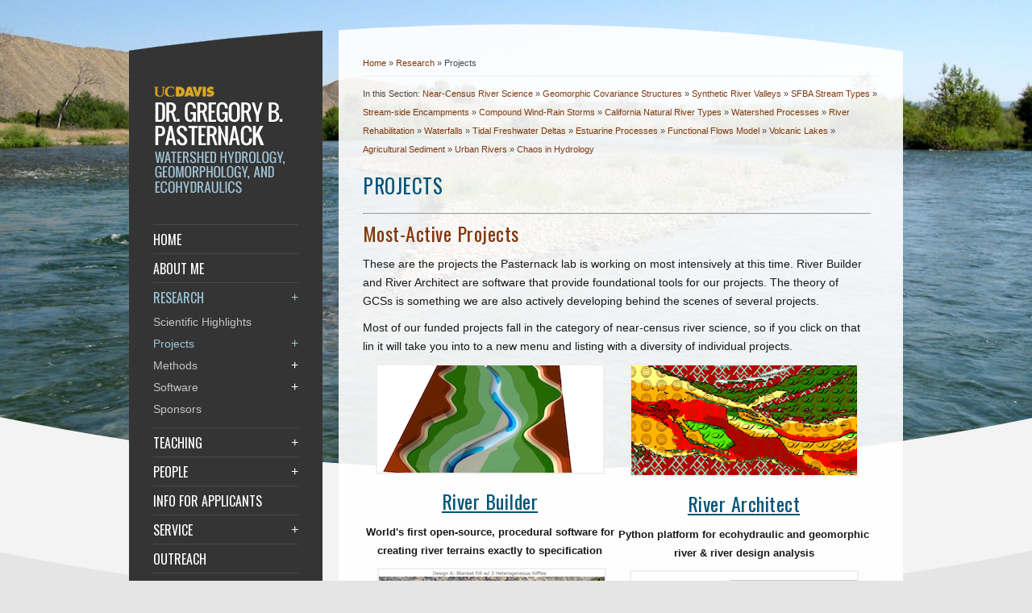

--- FILE ---
content_type: text/html; charset=UTF-8
request_url: https://pasternack.ucdavis.edu/research/projects
body_size: 11365
content:
<!DOCTYPE html>
<html lang="en">
<head>
<meta name="viewport" content="width=device-width, initial-scale=1, maximum-scale=1, text-size=normal">

<title>Projects :: Pasternack</title>

<meta http-equiv="content-type" content="text/html; charset=UTF-8"/>
<meta name="description" content="Greg Pasternack research projects"/>
<meta name="generator" content="concrete5 - 8.5.4"/>
<link rel="canonical" href="https://pasternack.ucdavis.edu/research/projects">
<script type="text/javascript">
    var CCM_DISPATCHER_FILENAME = "/index.php";
    var CCM_CID = 296;
    var CCM_EDIT_MODE = false;
    var CCM_ARRANGE_MODE = false;
    var CCM_IMAGE_PATH = "/updates/concrete5-8.5.4/concrete/images";
    var CCM_TOOLS_PATH = "/index.php/tools/required";
    var CCM_APPLICATION_URL = "https://pasternack.ucdavis.edu";
    var CCM_REL = "";
    var CCM_ACTIVE_LOCALE = "en_US";
</script>

<link href="https://pasternack.ucdavis.edu/ccm/system/css/layout/38?ccm_nocache=d846f33d9148b37e63b22ff9a7339155be77a7f9" rel="stylesheet" type="text/css" media="all">
<link href="https://pasternack.ucdavis.edu/ccm/system/css/layout/39?ccm_nocache=d846f33d9148b37e63b22ff9a7339155be77a7f9" rel="stylesheet" type="text/css" media="all">
<link href="https://pasternack.ucdavis.edu/ccm/system/css/layout/40?ccm_nocache=d846f33d9148b37e63b22ff9a7339155be77a7f9" rel="stylesheet" type="text/css" media="all">
<script type="text/javascript" src="/updates/concrete5-8.5.4/concrete/js/jquery.js?ccm_nocache=d846f33d9148b37e63b22ff9a7339155be77a7f9"></script>
 
<!-- Site Header Content //-->
<link rel='stylesheet' id='theme-reset-css' href='/packages/pasternack19/themes/pasternack19/css/reset.css' type='text/css' media='all' />
<link rel='stylesheet' id='theme-style-all-css' href='/packages/pasternack19/themes/pasternack19/css/style.css' type='text/css' media='all' />
<link rel="stylesheet" media="screen" type="text/css" href="/packages/pasternack19/themes/pasternack19/typography.css" />
<link href="https://fonts.googleapis.com/css?family=Oswald&amp;v1" rel="stylesheet" type="text/css" />

<link rel='stylesheet' id='theme-responsive-layout-css'  href='/packages/pasternack19/themes/pasternack19/css/responsive.css' type='text/css' media='all' />



<!--<script type='text/javascript' src='/packages/pasternack19/themes/pasternack19/js/jquery-migrate.min.js?ver=1.4.1'></script>
<script type='text/javascript' src='/packages/pasternack19/themes/pasternack19/js/jquery.easing.1.3.js?ver=4.9.3'></script>
<script type='text/javascript' src='/packages/pasternack19/themes/pasternack19/js/jquery.tools.js?ver=4.9.3'></script>-->

<!--<script type='text/javascript' src='/packages/pasternack19/themes/pasternack19/js/menu_min.js?ver=4.9.3'></script>-->

<!--<script type='text/javascript' src='/packages/pasternack19/themes/pasternack19/js/menu_min.js?ver=3.5.1'></script>
<script type='text/javascript' src='/packages/pasternack19/themes/pasternack19/js/jquery.tools.js?ver=3.5.1'></script>
<script type='text/javascript' src='/packages/pasternack19/themes/pasternack19/js/jquery.easing.1.3.js?ver=3.5.1'></script>
<script type='text/javascript' src='/packages/pasternack19/themes/pasternack19/js/script.js'></script>-->

<!--<script type='text/javascript' src='/packages/pasternack19/themes/pasternack19/js/metro.js'></script>-->


</head>
<body class="home blog default-skin responsive">

<!-- background wrapper -->
<div id="container">

			<!-- background image -->
		<div class="background_pic_border">
		<div class="background_pic_holder">
            			<img src="/packages/pasternack19/themes/pasternack19/img/bg-6.jpg" width="100%" alt="" />
                        </div>
			<div class="back-curv"></div>
					
		</div> 

	<!-- wrapper -->
	<div id="wrapper">	

<div id="mobile_header">
		<!-- logo -->
		<div id="mobile_logo"><a href="/" title="Pasternack"><img src="/packages/pasternack19/themes/pasternack19/img/pasternack.png" alt=">Projects" class="png" /></a></div>		
		<!-- /logo --> 

            <div id="MobileMainNavigation-Background" class="menu-rt-theme-main-navigation-menu-container"><select id="MobileMainNavigation" class="menu dropdown-menu">
			<option value="https://pasternack.ucdavis.edu/"  class="level1 ">  HOME</option><option value="https://pasternack.ucdavis.edu/about"  class="level1 ">  ABOUT ME</option><option value="https://pasternack.ucdavis.edu/research"  class="level1 nav-path-selected">  RESEARCH</option><option value="https://pasternack.ucdavis.edu/teaching"  class="level1 ">  TEACHING</option><option value="https://pasternack.ucdavis.edu/people"  class="level1 ">  PEOPLE</option><option value="https://pasternack.ucdavis.edu/new-applicants"  class="level1 ">  INFO FOR APPLICANTS</option><option value="https://pasternack.ucdavis.edu/service"  class="level1 ">  SERVICE</option><option value="https://pasternack.ucdavis.edu/outreach"  class="level1 ">  OUTREACH</option><option value="https://pasternack.ucdavis.edu/cv"  class="level1 ">  CURRICULUM VITAE</option>            </select></div>		
			
	</div> 

	<!-- content -->
	<div id="content">

				<div class="content_top   "></div>
		<div class="content"> 
			
	<div class="sub_page_top">
      	
	<!-- breadcrumb menu -->
	<div class="breadcrumb"><a href="https://pasternack.ucdavis.edu/" target="_self">Home</a><span class="ccm-autonav-breadcrumb-sep"> &raquo; </span> <a href="https://pasternack.ucdavis.edu/research" target="_self"> Research </a> <span class="ccm-autonav-breadcrumb-sep">&raquo;</span>  Projects</div>	<!-- / breadcrumb menu -->

	<div class="clear"></div>
     <div class="inthissection">
     	
         

    	
In this Section: 
<a href="https://pasternack.ucdavis.edu/research/projects/near-census-river-science" >Near-Census River Science</a> <span class="ccm-autonav-breadcrumb-sep">&raquo;</span> <a href="https://pasternack.ucdavis.edu/research/projects/gcs" >Geomorphic Covariance Structures</a> <span class="ccm-autonav-breadcrumb-sep">&raquo;</span> <a href="https://pasternack.ucdavis.edu/research/projects/srv" >Synthetic River Valleys</a> <span class="ccm-autonav-breadcrumb-sep">&raquo;</span> <a href="https://pasternack.ucdavis.edu/research/projects/sfba-stream-types" >SFBA Stream Types</a> <span class="ccm-autonav-breadcrumb-sep">&raquo;</span> <a href="https://pasternack.ucdavis.edu/research/projects/stream-side-encampments" >Stream-side Encampments</a> <span class="ccm-autonav-breadcrumb-sep">&raquo;</span> <a href="https://pasternack.ucdavis.edu/research/projects/compound-wind-rain-storms" >Compound Wind-Rain Storms</a> <span class="ccm-autonav-breadcrumb-sep">&raquo;</span> <a href="https://pasternack.ucdavis.edu/research/projects/channel-types" >California Natural River Types</a> <span class="ccm-autonav-breadcrumb-sep">&raquo;</span> <a href="https://pasternack.ucdavis.edu/research/projects/watershed-processes" >Watershed Processes</a> <span class="ccm-autonav-breadcrumb-sep">&raquo;</span> <a href="https://pasternack.ucdavis.edu/research/projects/river-rehab" >River Rehabilitation</a> <span class="ccm-autonav-breadcrumb-sep">&raquo;</span> <a href="https://pasternack.ucdavis.edu/research/projects/waterfalls" >Waterfalls</a> <span class="ccm-autonav-breadcrumb-sep">&raquo;</span> <a href="https://pasternack.ucdavis.edu/research/projects/tidal-freshwater-deltas" >Tidal Freshwater Deltas</a> <span class="ccm-autonav-breadcrumb-sep">&raquo;</span> <a href="https://pasternack.ucdavis.edu/research/projects/estuarine-processes" >Estuarine Processes</a> <span class="ccm-autonav-breadcrumb-sep">&raquo;</span> <a href="https://pasternack.ucdavis.edu/research/projects/functional-flows-model" >Functional Flows Model</a> <span class="ccm-autonav-breadcrumb-sep">&raquo;</span> <a href="https://pasternack.ucdavis.edu/research/projects/volcanic-lakes" >Volcanic Lakes</a> <span class="ccm-autonav-breadcrumb-sep">&raquo;</span> <a href="https://pasternack.ucdavis.edu/research/projects/agricultural-sediment" >Agricultural Sediment</a> <span class="ccm-autonav-breadcrumb-sep">&raquo;</span> <a href="https://pasternack.ucdavis.edu/research/projects/urban-rivers" >Urban Rivers</a> <span class="ccm-autonav-breadcrumb-sep">&raquo;</span> <a href="https://pasternack.ucdavis.edu/research/projects/chaos-hydrology" >Chaos in Hydrology</a>
	
     </div>    

	<div class="clear"></div>
  	
</div>
		
<div class="clear"></div>

	<!-- page contents -->

		
		<!-- box -->
		<div class="box one first">
						
			<div class="featured">
								<div class="title">
					<!-- box title-->					
					<h1>Projects</h1>					    
				</div>
	

				<!-- body text-->
        

    <hr />
<h2>Most-Active Projects</h2>



    <p>These are the&nbsp;projects the Pasternack lab is working on most intensively at this time. River Builder and River Architect are software that provide foundational tools for our projects. The theory of GCSs is something we are also actively developing behind the scenes of several projects.</p>

<p>Most of our funded projects fall in the category of near-census river science, so if you click on that lin it will take you into to a new menu and listing with a diversity of individual projects.</p>



    <div class="ccm-layout-column-wrapper" id="ccm-layout-column-wrapper-38"><div class="ccm-layout-column" id="ccm-layout-column-83"><div class="ccm-layout-column-inner">

    <p style="text-align: center;"><a href="https://pasternack.ucdavis.edu/research/model-codes/river-builder"><picture><!--[if IE 9]><video style='display: none;'><![endif]--><source srcset="https://pasternack.ucdavis.edu/application/files/6815/5882/1762/SRV_280.jpg" media="(min-width: 900px)"><source srcset="https://pasternack.ucdavis.edu/application/files/6815/5882/1762/SRV_280.jpg" media="(min-width: 768px)"><source srcset="https://pasternack.ucdavis.edu/application/files/6815/5882/1762/SRV_280.jpg"><!--[if IE 9]></video><![endif]--><img src="https://pasternack.ucdavis.edu/application/files/6815/5882/1762/SRV_280.jpg" alt="SRV_280.jpg"></picture></a></p>

<h2 style="text-align: center;"><a href="https://pasternack.ucdavis.edu/research/model-codes/river-builder">River Builder</a></h2>

<p style="text-align: center;"><strong><span style="font-size: small;">World&#39;s first open-source, procedural software for creating river terrains exactly to specification</span></strong></p>



    <p style="text-align: center;">&nbsp;<a href="https://pasternack.ucdavis.edu/research/projects/river-rehab" title="River Rehabilitation"><picture><!--[if IE 9]><video style='display: none;'><![endif]--><source srcset="https://pasternack.ucdavis.edu/application/files/8413/7299/7507/TrinD6map280.jpg" media="(min-width: 900px)"><source srcset="https://pasternack.ucdavis.edu/application/files/8413/7299/7507/TrinD6map280.jpg" media="(min-width: 768px)"><source srcset="https://pasternack.ucdavis.edu/application/files/8413/7299/7507/TrinD6map280.jpg"><!--[if IE 9]></video><![endif]--><img src="https://pasternack.ucdavis.edu/application/files/8413/7299/7507/TrinD6map280.jpg" alt="TrinD6map280.jpg" height="133" width="280"></picture></a></p>

<h2 style="text-align: center;"><a href="https://pasternack.ucdavis.edu/research/projects/river-rehab">River Rehabilitation</a></h2>

<p style="text-align: center;"><span style="font-size: small;"><strong>What scientific knowledge and technological innovations are necessary to design and build natural riverine processes and landforms?</strong></span></p>



    <p style="text-align: center;"><a href="https://eflows.ucdavis.edu/morphology"><picture><!--[if IE 9]><video style='display: none;'><![endif]--><source srcset="https://pasternack.ucdavis.edu/application/files/7315/5986/8195/SacBasin_types280.JPG" media="(min-width: 900px)"><source srcset="https://pasternack.ucdavis.edu/application/files/7315/5986/8195/SacBasin_types280.JPG" media="(min-width: 768px)"><source srcset="https://pasternack.ucdavis.edu/application/files/7315/5986/8195/SacBasin_types280.JPG"><!--[if IE 9]></video><![endif]--><img src="https://pasternack.ucdavis.edu/application/files/7315/5986/8195/SacBasin_types280.JPG" alt="SacBasin_types280.JPG"></picture></a></p>

<h2 style="text-align: center;"><a href="https://eflows.ucdavis.edu/morphology">California River Types</a></h2>

<p style="text-align: center;"><strong><span style="font-size: small;">Classification &amp; analysis of California&#39;s natural river types</span></strong></p>



    <p style="text-align: center;"><a href="https://pasternack.ucdavis.edu/research/projects/stream-side-encampments"><picture><!--[if IE 9]><video style='display: none;'><![endif]--><source srcset="https://pasternack.ucdavis.edu/application/files/5017/4984/8135/Streamcamp_website.jpg" media="(min-width: 900px)"><source srcset="https://pasternack.ucdavis.edu/application/files/5017/4984/8135/Streamcamp_website.jpg" media="(min-width: 768px)"><source srcset="https://pasternack.ucdavis.edu/application/files/5017/4984/8135/Streamcamp_website.jpg"><!--[if IE 9]></video><![endif]--><img src="https://pasternack.ucdavis.edu/application/files/5017/4984/8135/Streamcamp_website.jpg" alt="Streamcamp_website.jpg"></picture></a></p>

<h2 style="text-align: center;"><a href="https://pasternack.ucdavis.edu/research/projects/stream-side-encampments">Stream-Side Encampments</a></h2>

<p style="text-align: center;"><strong><span style="font-size: small;">Environmental justice &amp; coesistence restoration in the S.F. Bay Area</span></strong></p>



    <p style="text-align: center;"><a href="http://eflows.ucdavis.edu"><picture><!--[if IE 9]><video style='display: none;'><![endif]--><source srcset="https://pasternack.ucdavis.edu/application/files/5915/5986/6887/eflows280.jpg" media="(min-width: 900px)"><source srcset="https://pasternack.ucdavis.edu/application/files/5915/5986/6887/eflows280.jpg" media="(min-width: 768px)"><source srcset="https://pasternack.ucdavis.edu/application/files/5915/5986/6887/eflows280.jpg"><!--[if IE 9]></video><![endif]--><img src="https://pasternack.ucdavis.edu/application/files/5915/5986/6887/eflows280.jpg" alt="eflows280.jpg"></picture></a></p>

<h2 style="text-align: center;"><a href="http://eflows.ucdavis.edu">eFlows</a></h2>

<p style="text-align: center;"><strong><span style="font-size: small;">Explore and visualize California&#39;s unimpaired streamflow patterns</span></strong></p>

</div></div><div class="ccm-layout-column" id="ccm-layout-column-84"><div class="ccm-layout-column-inner">

    <p style="text-align: center;"><a href="https://riverarchitect.github.io"><picture><!--[if IE 9]><video style='display: none;'><![endif]--><source srcset="https://pasternack.ucdavis.edu/application/files/8615/5882/4166/RA_bestlifespans_280.png" media="(min-width: 900px)"><source srcset="https://pasternack.ucdavis.edu/application/files/8615/5882/4166/RA_bestlifespans_280.png" media="(min-width: 768px)"><source srcset="https://pasternack.ucdavis.edu/application/files/8615/5882/4166/RA_bestlifespans_280.png"><!--[if IE 9]></video><![endif]--><img src="https://pasternack.ucdavis.edu/application/files/8615/5882/4166/RA_bestlifespans_280.png" alt="RA_bestlifespans_280.png"></picture></a></p>

<h2 style="text-align: center;"><a href="https://riverarchitect.github.io">River Architect</a></h2>

<p style="text-align: center;"><strong><span style="font-size: small;">Python platform for ecohydraulic and geomorphic river &amp; river design analysis</span></strong></p>



    <p style="text-align: center;"><a href="https://pasternack.ucdavis.edu/research/projects/near-census-river-science"><picture><!--[if IE 9]><video style='display: none;'><![endif]--><source srcset="https://pasternack.ucdavis.edu/application/files/5113/7480/7435/LYRall_2Dvelmap280.jpg" media="(min-width: 900px)"><source srcset="https://pasternack.ucdavis.edu/application/files/5113/7480/7435/LYRall_2Dvelmap280.jpg" media="(min-width: 768px)"><source srcset="https://pasternack.ucdavis.edu/application/files/5113/7480/7435/LYRall_2Dvelmap280.jpg"><!--[if IE 9]></video><![endif]--><img src="https://pasternack.ucdavis.edu/application/files/5113/7480/7435/LYRall_2Dvelmap280.jpg" alt="LYRall_2Dvelmap280.jpg"></picture></a></p>

<h2 style="text-align: center;"><a href="https://pasternack.ucdavis.edu/research/projects/near-census-river-science">Near-Census River Science</a></h2>

<p style="text-align: center;"><strong><span style="font-size: small;">Comprehensive, spatially explicit, process-based studies using the 1-m scale as the basic building block for investigating rivers</span></strong></p>



    <p style="text-align: center;"><a href="https://pasternack.ucdavis.edu/research/projects/sfba-stream-types"><picture><!--[if IE 9]><video style='display: none;'><![endif]--><source srcset="https://pasternack.ucdavis.edu/application/files/2417/4984/7948/SFBAstreams_website.jpg" media="(min-width: 900px)"><source srcset="https://pasternack.ucdavis.edu/application/files/2417/4984/7948/SFBAstreams_website.jpg" media="(min-width: 768px)"><source srcset="https://pasternack.ucdavis.edu/application/files/2417/4984/7948/SFBAstreams_website.jpg"><!--[if IE 9]></video><![endif]--><img src="https://pasternack.ucdavis.edu/application/files/2417/4984/7948/SFBAstreams_website.jpg" alt="SFBAstreams_website.jpg" style="border-width: 0px; border-style: solid;"></picture></a></p>

<h2 style="text-align: center;"><a href="https://pasternack.ucdavis.edu/research/projects/sfba-stream-types">Bay Area Stream Types</a></h2>

<p style="text-align: center;"><strong><span style="font-size: small;">Classification &amp; analysis of artificial &amp; natural streams in the S.F. Bay Area</span></strong></p>



    <p style="text-align: center;"><a href="https://pasternack.ucdavis.edu/research/projects/gcs"><picture><!--[if IE 9]><video style='display: none;'><![endif]--><source srcset="https://pasternack.ucdavis.edu/application/files/4615/2492/7488/GCS_280.jpg" media="(min-width: 900px)"><source srcset="https://pasternack.ucdavis.edu/application/files/4615/2492/7488/GCS_280.jpg" media="(min-width: 768px)"><source srcset="https://pasternack.ucdavis.edu/application/files/4615/2492/7488/GCS_280.jpg"><!--[if IE 9]></video><![endif]--><img src="https://pasternack.ucdavis.edu/application/files/4615/2492/7488/GCS_280.jpg" alt="GCS_280.jpg"></picture></a></p>

<h2 style="text-align: center;"><a href="https://pasternack.ucdavis.edu/research/projects/gcs">Geomorphic Covariance Structures</a></h2>

<p style="text-align: center;"><strong><span style="font-size: small;">The fundamental bivariate linkages among river variables</span></strong></p>



    <p style="text-align: center;"><picture><!--[if IE 9]><video style='display: none;'><![endif]--><source srcset="https://pasternack.ucdavis.edu/application/files/6417/4984/7199/CPWEmap.jpg" media="(min-width: 900px)"><source srcset="https://pasternack.ucdavis.edu/application/files/6417/4984/7199/CPWEmap.jpg" media="(min-width: 768px)"><source srcset="https://pasternack.ucdavis.edu/application/files/6417/4984/7199/CPWEmap.jpg"><!--[if IE 9]></video><![endif]--><img src="https://pasternack.ucdavis.edu/application/files/6417/4984/7199/CPWEmap.jpg" alt="CPWEmap.jpg"></picture></p>

<h2 style="text-align: center;">Compound Wind-Rain Storms</h2>

<p style="text-align: center;"><strong><span style="font-size: small;">Wind &amp; rain synergize to create highly damaging storms in the S.F. Bay Area</span></strong></p>

</div></div></div>


    <hr />
<h2>Long-standing Projects</h2>


    <p>These are projects that the Pasternack lab has been pursuing for many years and continues to do new research and outreach to draw the most out of the work that has been done.</p>


    <div class="ccm-layout-column-wrapper" id="ccm-layout-column-wrapper-39"><div class="ccm-layout-column" id="ccm-layout-column-85"><div class="ccm-layout-column-inner">

    <p style="text-align: center;"><a href="https://pasternack.ucdavis.edu/research/projects/urban-rivers" title="Urban Rivers"><picture><!--[if IE 9]><video style='display: none;'><![endif]--><source srcset="https://pasternack.ucdavis.edu/application/files/7013/7294/9902/lariver280.jpg" media="(min-width: 900px)"><source srcset="https://pasternack.ucdavis.edu/application/files/7013/7294/9902/lariver280.jpg" media="(min-width: 768px)"><source srcset="https://pasternack.ucdavis.edu/application/files/7013/7294/9902/lariver280.jpg"><!--[if IE 9]></video><![endif]--><img src="https://pasternack.ucdavis.edu/application/files/7013/7294/9902/lariver280.jpg" alt="lariver280.jpg" height="133" width="280"></picture></a></p>

<h2 style="text-align: center;"><a href="https://pasternack.ucdavis.edu/research/projects/urban-rivers">Urban Rivers</a></h2>

<p style="text-align: center;"><span style="font-size: small;"><strong>How may society achieve the many goals it has for its urban rivers using a blend of the available management tools at its disposal?</strong></span></p>



    <p style="text-align: center;"><a href="https://pasternack.ucdavis.edu/research/projects/waterfalls" title="Waterfalls"><picture><!--[if IE 9]><video style='display: none;'><![endif]--><source srcset="https://pasternack.ucdavis.edu/application/files/6413/7298/6605/undergrad_unk_RRT_LBF280.JPG" media="(min-width: 900px)"><source srcset="https://pasternack.ucdavis.edu/application/files/6413/7298/6605/undergrad_unk_RRT_LBF280.JPG" media="(min-width: 768px)"><source srcset="https://pasternack.ucdavis.edu/application/files/6413/7298/6605/undergrad_unk_RRT_LBF280.JPG"><!--[if IE 9]></video><![endif]--><img src="https://pasternack.ucdavis.edu/application/files/6413/7298/6605/undergrad_unk_RRT_LBF280.JPG" alt="undergrad_unk_RRT_LBF280.JPG" height="133" width="280"></picture></a></p>

<h2 style="text-align: center;"><a href="https://pasternack.ucdavis.edu/research/projects/waterfalls">Waterfalls</a></h2>

<p style="text-align: center;"><span style="font-size: small;"><strong>Waterfalls are amazing and complex natural phenomena, but we know surprising little about their hydraulics and morphodynamics.</strong></span></p>

<p style="text-align: center;"><a href="https://pasternack.ucdavis.edu/research/projects/functional-flows-model" title="Functional Flows Model"><picture><!--[if IE 9]><video style='display: none;'><![endif]--><source srcset="https://pasternack.ucdavis.edu/application/files/5313/7316/3596/FFM280.jpg" media="(min-width: 900px)"><source srcset="https://pasternack.ucdavis.edu/application/files/5313/7316/3596/FFM280.jpg" media="(min-width: 768px)"><source srcset="https://pasternack.ucdavis.edu/application/files/5313/7316/3596/FFM280.jpg"><!--[if IE 9]></video><![endif]--><img src="https://pasternack.ucdavis.edu/application/files/5313/7316/3596/FFM280.jpg" alt="FFM280.jpg" height="133" width="280"></picture></a></p>

<h2 style="text-align: center;"><a href="https://pasternack.ucdavis.edu/research/projects/functional-flows-model">Functional Flows Model</a></h2>

<p style="text-align: center;"><strong><span style="font-size: small;">How many days per year does a river provides each ecological function?</span></strong></p>

</div></div><div class="ccm-layout-column" id="ccm-layout-column-86"><div class="ccm-layout-column-inner">

    <p style="text-align: center;"><a href="https://pasternack.ucdavis.edu/research/projects/watershed-processes" title="Watershed Processes"><picture><!--[if IE 9]><video style='display: none;'><![endif]--><source srcset="https://pasternack.ucdavis.edu/application/files/3613/7299/5726/Erosion_close280.jpg" media="(min-width: 900px)"><source srcset="https://pasternack.ucdavis.edu/application/files/3613/7299/5726/Erosion_close280.jpg" media="(min-width: 768px)"><source srcset="https://pasternack.ucdavis.edu/application/files/3613/7299/5726/Erosion_close280.jpg"><!--[if IE 9]></video><![endif]--><img src="https://pasternack.ucdavis.edu/application/files/3613/7299/5726/Erosion_close280.jpg" alt="Erosion_close280.jpg" height="133" width="280"></picture></a></p>

<h2 style="text-align: center;"><a href="https://pasternack.ucdavis.edu/research/projects/watershed-processes">Watershed Processes</a></h2>

<p style="text-align: center;"><span style="font-size: small;"><strong>What are the physical processes responsible for water, sediment, and wood fluxes throughout a watershed?</strong></span></p>

<p style="text-align: center;">&nbsp;&nbsp;&nbsp;<a href="https://pasternack.ucdavis.edu/research/projects/tidal-freshwater-deltas" title="Tidal Freshwater Deltas"><picture><!--[if IE 9]><video style='display: none;'><![endif]--><source srcset="https://pasternack.ucdavis.edu/application/files/5113/7321/1936/HBW280.jpg" media="(min-width: 900px)"><source srcset="https://pasternack.ucdavis.edu/application/files/5113/7321/1936/HBW280.jpg" media="(min-width: 768px)"><source srcset="https://pasternack.ucdavis.edu/application/files/5113/7321/1936/HBW280.jpg"><!--[if IE 9]></video><![endif]--><img src="https://pasternack.ucdavis.edu/application/files/5113/7321/1936/HBW280.jpg" alt="HBW280.jpg" height="133" width="280"></picture></a></p>

<h2 style="text-align: center;"><a href="https://pasternack.ucdavis.edu/research/projects/tidal-freshwater-deltas">Tidal Freshwater Deltas</a></h2>

<p style="text-align: center;"><span style="font-size: small;"><strong>What are the physical-biological linkages governing tidal freshwater delta landform evolution over multiple time scales?</strong></span></p>

<p style="text-align: center;"><a href="https://pasternack.ucdavis.edu/research/projects/estuarine-processes" title="Estuarine Processes"><picture><!--[if IE 9]><video style='display: none;'><![endif]--><source srcset="https://pasternack.ucdavis.edu/application/files/1313/7295/3389/Eeldelta280.JPG" media="(min-width: 900px)"><source srcset="https://pasternack.ucdavis.edu/application/files/1313/7295/3389/Eeldelta280.JPG" media="(min-width: 768px)"><source srcset="https://pasternack.ucdavis.edu/application/files/1313/7295/3389/Eeldelta280.JPG"><!--[if IE 9]></video><![endif]--><img src="https://pasternack.ucdavis.edu/application/files/1313/7295/3389/Eeldelta280.JPG" alt="Eeldelta280.JPG" height="133" width="280"></picture></a></p>

<h2 style="text-align: center;"><a href="https://pasternack.ucdavis.edu/research/projects/estuarine-processes">Estuarine Processes</a></h2>

<p style="text-align: center;"><span style="font-size: small;"><strong>What are the ecophysical processes responsible for landform evolution in estuaries?</strong></span></p>

</div></div></div>


    <hr />
<h2>Archived Projects</h2>


    <p>These are projects that the Pasternack lab did in the past that we are not actively pursing at this time, but which could be re-energized if of interest to sponsors and students.</p>


    <div class="ccm-layout-column-wrapper" id="ccm-layout-column-wrapper-40"><div class="ccm-layout-column" id="ccm-layout-column-87"><div class="ccm-layout-column-inner">

    <p><a href="https://pasternack.ucdavis.edu/research/projects/volcanic-lakes" title="Volcanic Lakes"><picture><!--[if IE 9]><video style='display: none;'><![endif]--><source srcset="https://pasternack.ucdavis.edu/application/files/5113/7295/1591/tin280.jpg" media="(min-width: 900px)"><source srcset="https://pasternack.ucdavis.edu/application/files/5113/7295/1591/tin280.jpg" media="(min-width: 768px)"><source srcset="https://pasternack.ucdavis.edu/application/files/5113/7295/1591/tin280.jpg"><!--[if IE 9]></video><![endif]--><img src="https://pasternack.ucdavis.edu/application/files/5113/7295/1591/tin280.jpg" alt="tin280.jpg" height="133" style="display: block; margin-left: auto; margin-right: auto;" width="280"></picture></a></p>

<h2 style="text-align: center;"><a href="https://pasternack.ucdavis.edu/research/projects/volcanic-lakes">Volcanic Lakes</a></h2>

<p style="text-align: center;"><span style="font-size: small;"><strong>What physical and chemical processes are stewing in these bizarre lakes?</strong></span></p>

<p style="text-align: center;">&nbsp;</p>

<p style="text-align: center;"><a href="https://pasternack.ucdavis.edu/research/projects/chaos-hydrology" title="Chaos in Hydrology"><picture><!--[if IE 9]><video style='display: none;'><![endif]--><source srcset="https://pasternack.ucdavis.edu/application/files/8113/7295/2185/lorenz280.jpg" media="(min-width: 900px)"><source srcset="https://pasternack.ucdavis.edu/application/files/8113/7295/2185/lorenz280.jpg" media="(min-width: 768px)"><source srcset="https://pasternack.ucdavis.edu/application/files/8113/7295/2185/lorenz280.jpg"><!--[if IE 9]></video><![endif]--><img src="https://pasternack.ucdavis.edu/application/files/8113/7295/2185/lorenz280.jpg" alt="lorenz280.jpg" height="133" width="280"></picture>&nbsp;</a></p>

<h2 style="text-align: center;"><a href="https://pasternack.ucdavis.edu/research/projects/chaos-hydrology">Chaos in Hydrology</a></h2>

<p style="text-align: center;"><span style="font-size: small;"><strong>Is streamflow governed by chaotic dynamics?</strong></span></p>

</div></div><div class="ccm-layout-column" id="ccm-layout-column-88"><div class="ccm-layout-column-inner">

    <p style="text-align: center;"><a href="https://pasternack.ucdavis.edu/research/projects/agricultural-sediment" title="Agricultural Sediment"><picture><!--[if IE 9]><video style='display: none;'><![endif]--><source srcset="https://pasternack.ucdavis.edu/application/files/6313/7295/3857/agdrain_blendsed280.JPG" media="(min-width: 900px)"><source srcset="https://pasternack.ucdavis.edu/application/files/6313/7295/3857/agdrain_blendsed280.JPG" media="(min-width: 768px)"><source srcset="https://pasternack.ucdavis.edu/application/files/6313/7295/3857/agdrain_blendsed280.JPG"><!--[if IE 9]></video><![endif]--><img src="https://pasternack.ucdavis.edu/application/files/6313/7295/3857/agdrain_blendsed280.JPG" alt="agdrain_blendsed280.JPG" height="133" width="280"></picture></a></p>

<h2 style="text-align: center;"><a href="https://pasternack.ucdavis.edu/research/projects/agricultural-sediment">Sediment in Irrigated Agriculture</a></h2>

<p style="text-align: center;"><span style="font-size: small;"><strong>What are the physical processes of sediment generation, transport, and deposition in irrigation-dominated agricultural catchments</strong></span></p>



    <p style="text-align: center;"><a href="https://pasternack.ucdavis.edu/research/projects/srv"><picture><!--[if IE 9]><video style='display: none;'><![endif]--><source srcset="https://pasternack.ucdavis.edu/application/files/2913/7789/7989/SRV_example1_300.png" media="(min-width: 900px)"><source srcset="https://pasternack.ucdavis.edu/application/files/2913/7789/7989/SRV_example1_300.png" media="(min-width: 768px)"><source srcset="https://pasternack.ucdavis.edu/application/files/2913/7789/7989/SRV_example1_300.png"><!--[if IE 9]></video><![endif]--><img src="https://pasternack.ucdavis.edu/application/files/2913/7789/7989/SRV_example1_300.png" alt="SRV_example1_300.png" width="280" height="133"></picture></a></p>

<h2 style="text-align: center;"><a href="https://pasternack.ucdavis.edu/research/projects/srv">Synthetic River Valleys</a></h2>

<p style="text-align: center;"><span style="font-size: small;"><strong>(This has been replaced with River Builder, but is content is preserved as introductory to that)</strong></span></p>

</div></div></div>
			
			</div>
		    
		</div>
		<!-- /box -->
    
		<div class="clear"></div>    
		            
	<!-- / pape contents  -->    

     <div class="inthissection">
         

    	
In this Section: 
<a href="https://pasternack.ucdavis.edu/research/projects/near-census-river-science" >Near-Census River Science</a> <span class="ccm-autonav-breadcrumb-sep">&raquo;</span> <a href="https://pasternack.ucdavis.edu/research/projects/gcs" >Geomorphic Covariance Structures</a> <span class="ccm-autonav-breadcrumb-sep">&raquo;</span> <a href="https://pasternack.ucdavis.edu/research/projects/srv" >Synthetic River Valleys</a> <span class="ccm-autonav-breadcrumb-sep">&raquo;</span> <a href="https://pasternack.ucdavis.edu/research/projects/sfba-stream-types" >SFBA Stream Types</a> <span class="ccm-autonav-breadcrumb-sep">&raquo;</span> <a href="https://pasternack.ucdavis.edu/research/projects/stream-side-encampments" >Stream-side Encampments</a> <span class="ccm-autonav-breadcrumb-sep">&raquo;</span> <a href="https://pasternack.ucdavis.edu/research/projects/compound-wind-rain-storms" >Compound Wind-Rain Storms</a> <span class="ccm-autonav-breadcrumb-sep">&raquo;</span> <a href="https://pasternack.ucdavis.edu/research/projects/channel-types" >California Natural River Types</a> <span class="ccm-autonav-breadcrumb-sep">&raquo;</span> <a href="https://pasternack.ucdavis.edu/research/projects/watershed-processes" >Watershed Processes</a> <span class="ccm-autonav-breadcrumb-sep">&raquo;</span> <a href="https://pasternack.ucdavis.edu/research/projects/river-rehab" >River Rehabilitation</a> <span class="ccm-autonav-breadcrumb-sep">&raquo;</span> <a href="https://pasternack.ucdavis.edu/research/projects/waterfalls" >Waterfalls</a> <span class="ccm-autonav-breadcrumb-sep">&raquo;</span> <a href="https://pasternack.ucdavis.edu/research/projects/tidal-freshwater-deltas" >Tidal Freshwater Deltas</a> <span class="ccm-autonav-breadcrumb-sep">&raquo;</span> <a href="https://pasternack.ucdavis.edu/research/projects/estuarine-processes" >Estuarine Processes</a> <span class="ccm-autonav-breadcrumb-sep">&raquo;</span> <a href="https://pasternack.ucdavis.edu/research/projects/functional-flows-model" >Functional Flows Model</a> <span class="ccm-autonav-breadcrumb-sep">&raquo;</span> <a href="https://pasternack.ucdavis.edu/research/projects/volcanic-lakes" >Volcanic Lakes</a> <span class="ccm-autonav-breadcrumb-sep">&raquo;</span> <a href="https://pasternack.ucdavis.edu/research/projects/agricultural-sediment" >Agricultural Sediment</a> <span class="ccm-autonav-breadcrumb-sep">&raquo;</span> <a href="https://pasternack.ucdavis.edu/research/projects/urban-rivers" >Urban Rivers</a> <span class="ccm-autonav-breadcrumb-sep">&raquo;</span> <a href="https://pasternack.ucdavis.edu/research/projects/chaos-hydrology" >Chaos in Hydrology</a>
	
     </div>  
       
		<div class="clear"></div>
		</div>
		<div class="content_bottom"></div>		</div>

<!-- sidebar -->
	<div id="sidebar">
		<div class="sidebar_top"></div>	
    	<div class="sidebar_content">
	
		<!-- logo -->
		<div id="logo"><a href="/" title="Pasternack"><img src="/packages/pasternack19/themes/pasternack19/img/pasternack.png" alt=">Projects" class="png" /></a></div>
		<!-- /logo -->
		<div class="clear"></div>
		
			<!-- Navigation -->

            <nav class="applePie menuOpen">
	<ul id="nav" style="display: block;"><li class=""><a href="https://pasternack.ucdavis.edu/" target="_self" class="">Home</a></li><li class=""><a href="https://pasternack.ucdavis.edu/about" target="_self" class="">About Me</a></li><li class="nav-path-selected here"><a href="https://pasternack.ucdavis.edu/research" target="_self" class="nav-path-selected here">Research</a><ul><li class=""><a href="https://pasternack.ucdavis.edu/research/scientific-highlight" target="_self" class="">Scientific Highlights</a></li><li class="nav-path-selected here here"><a href="https://pasternack.ucdavis.edu/research/projects" target="_self" class="nav-path-selected here here">Projects</a><ul><li class=""><a href="https://pasternack.ucdavis.edu/research/projects/near-census-river-science" target="_self" class="">Near-Census River Science</a><ul><li class=""><a href="https://pasternack.ucdavis.edu/research/projects/ncrs/2dmus" target="_self" class="">2DMUs</a></li><li class=""><a href="https://pasternack.ucdavis.edu/research/projects/near-census-river-science/nc-hydraulic-geometry" target="_self" class="">Hydraulic Topography</a></li><li class=""><a href="https://pasternack.ucdavis.edu/research/projects/ncrs/topographic-change-detection" target="_self" class="">Topographic Change Detection</a></li><li class=""><a href="https://pasternack.ucdavis.edu/research/projects/ncrs/topographic-change-processes" target="_self" class="">Topographic Change Processes</a></li><li class=""><a href="https://pasternack.ucdavis.edu/research/projects/ncrs/nc-floodplain-inundation" target="_self" class="">Floodplain Inundation</a></li><li class=""><a href="https://pasternack.ucdavis.edu/research/projects/near-census-river-science/nc-streamwood" target="_self" class="">Streamwood Storage</a></li><li class=""><a href="https://pasternack.ucdavis.edu/research/projects/ncrs/regulated-mountain-river" target="_self" class="">Upper South Yuba</a></li><li class=""><a href="https://pasternack.ucdavis.edu/research/projects/ncrs/salmonid-migration" target="_self" class="">Salmonid Migration</a></li><li class=""><a href="https://pasternack.ucdavis.edu/research/projects/ncrs/mountain-river-eco-geo" target="_self" class="">North Yuba River</a></li><li class=""><a href="https://pasternack.ucdavis.edu/research/projects/near-census-river-science/salmon-migratory-habitat" target="_self" class="">Salmon Migratory Habitat</a></li></ul></li><li class=""><a href="https://pasternack.ucdavis.edu/research/projects/gcs" target="_self" class="">Geomorphic Covariance Structures</a></li><li class=""><a href="https://pasternack.ucdavis.edu/research/projects/srv" target="_self" class="">Synthetic River Valleys</a></li><li class=""><a href="https://pasternack.ucdavis.edu/research/projects/sfba-stream-types" target="_self" class="">SFBA Stream Types</a><ul><li class=""><a href="https://pasternack.ucdavis.edu/research/projects/sfba-stream-types/sfba-a1-armored-channel" target="_self" class="">SFBA A1 Armored Channel</a></li><li class=""><a href="https://pasternack.ucdavis.edu/research/projects/sfba-stream-types/sfba-a2-bank-hardened-river" target="_self" class="">SFBA A2 Bank-Hardened River</a></li><li class=""><a href="https://pasternack.ucdavis.edu/research/projects/sfba-stream-types/sfba-a3-naturalizing-canal" target="_self" class="">SFBA A3 Naturalizing Canal</a></li><li class=""><a href="https://pasternack.ucdavis.edu/research/projects/sfba-stream-types/sfba-a4-large-canal" target="_self" class="">SFBA A4 Large Canal</a></li><li class=""><a href="https://pasternack.ucdavis.edu/research/projects/sfba-stream-types/sfba-a5-bank-hardened-canal" target="_self" class="">SFBA A5 Bank-Hardened Canal</a></li><li class=""><a href="https://pasternack.ucdavis.edu/research/projects/sfba-stream-types/sfba-a6-ditch" target="_self" class="">SFBA A6 Ditch</a></li><li class=""><a href="https://pasternack.ucdavis.edu/research/projects/sfba-stream-types/sfba-n1-headwater-steep-stream" target="_self" class="">SFBA N1 Headwater Steep Stream</a></li><li class=""><a href="https://pasternack.ucdavis.edu/research/projects/sfba-stream-types/sfba-n2-lowlandmeadow-small-stream" target="_self" class="">SFBA N2 Lowland/Meadow Small Stream</a></li><li class=""><a href="https://pasternack.ucdavis.edu/research/projects/sfba-stream-types/sfba-n3-mountain-stream" target="_self" class="">SFBA N3 Mountain Stream</a></li><li class=""><a href="https://pasternack.ucdavis.edu/research/projects/sfba-stream-types/sfba-n4-entrenched-riffle-pool-stream" target="_self" class="">SFBA N4 Entrenched Riffle-Pool Stream</a></li><li class=""><a href="https://pasternack.ucdavis.edu/research/projects/sfba-stream-types/sfba-n5-valley-floor-riffle-pool-stream" target="_self" class="">SFBA N5 Valley Floor Riffle-Pool Stream</a></li><li class=""><a href="https://pasternack.ucdavis.edu/research/projects/sfba-stream-types/sfba-n6-large-entrenched-lowland-stream" target="_self" class="">SFBA N6 Large Entrenched Lowland Stream</a></li></ul></li><li class=""><a href="https://pasternack.ucdavis.edu/research/projects/stream-side-encampments" target="_self" class="">Stream-side Encampments</a></li><li class=""><a href="https://pasternack.ucdavis.edu/research/projects/compound-wind-rain-storms" target="_self" class="">Compound Wind-Rain Storms</a></li><li class=""><a href="https://pasternack.ucdavis.edu/research/projects/channel-types" target="_self" class="">California Natural River Types</a></li><li class=""><a href="https://pasternack.ucdavis.edu/research/projects/watershed-processes" target="_self" class="">Watershed Processes</a><ul><li class=""><a href="https://pasternack.ucdavis.edu/research/projects/watershed-processes/watershed-sediment-transpo" target="_self" class="">Watershed Sediment Transport</a></li><li class=""><a href="https://pasternack.ucdavis.edu/research/projects/watershed-processes/watershed-streamwood" target="_self" class="">Watershed Streamwood</a></li><li class=""><a href="http://pasternack.ucdavis.edu/jose/index.htm" target="_self" class="">Watershed Sedimentation</a></li></ul></li><li class=""><a href="https://pasternack.ucdavis.edu/research/projects/river-rehab" target="_self" class="">River Rehabilitation</a><ul><li class=""><a href="http://shira.lawr.ucdavis.edu" target="_blank" class="">Spawning Habitat Rehabilitation</a></li><li class=""><a href="https://pasternack.ucdavis.edu/research/projects/river-rehab/cobblegravel-injection" target="_self" class="">Cobble/Gravel Injection</a></li><li class=""><a href="https://pasternack.ucdavis.edu/research/projects/river-rehab/streamwoodjams" target="_self" class="">Streamwood Jams</a></li><li class=""><a href="https://pasternack.ucdavis.edu/research/projects/river-rehab/geomorphologists-guide" target="_self" class="">Geomorphologist&#039;s Guide</a></li></ul></li><li class=""><a href="https://pasternack.ucdavis.edu/research/projects/waterfalls" target="_self" class="">Waterfalls</a><ul><li class=""><a href="https://pasternack.ucdavis.edu/research/projects/waterfalls/horseshoe-falls" target="_self" class="">Horseshoe Falls</a></li><li class=""><a href="https://pasternack.ucdavis.edu/research/projects/waterfalls/nseam-10" target="_self" class="">NSEAM 1.0</a></li><li class=""><a href="http://pasternack.ucdavis.edu/falls/aircontent/index.htm" target="_blank" class="">Hydraulic Jumps</a></li><li class=""><a href="https://pasternack.ucdavis.edu/research/projects/waterfalls/small-step-mapping" target="_self" class="">Small Step Mapping</a></li><li class=""><a href="https://pasternack.ucdavis.edu/research/projects/waterfalls/small-step-hydraulics" target="_self" class="">Small Step Hydraulics</a></li></ul></li><li class=""><a href="https://pasternack.ucdavis.edu/research/projects/tidal-freshwater-deltas" target="_self" class="">Tidal Freshwater Deltas</a><ul><li class=""><a href="https://pasternack.ucdavis.edu/research/projects/tidal-freshwater-deltas/tfd-introduction" target="_self" class="">TFD Introduction</a></li><li class=""><a href="https://pasternack.ucdavis.edu/research/projects/tidal-freshwater-deltas/tfd-vegetation" target="_self" class="">TFD Vegetation</a></li><li class=""><a href="https://pasternack.ucdavis.edu/research/projects/tidal-freshwater-deltas/tfd-sediment-cycles" target="_self" class="">TFD Sediment Cycles</a></li><li class=""><a href="https://pasternack.ucdavis.edu/research/projects/tidal-freshwater-deltas/tfd-ecogeomorphology" target="_self" class="">TFD Ecogeomorphology</a></li><li class=""><a href="https://pasternack.ucdavis.edu/research/projects/tidal-freshwater-deltas/tfd-hydrometeorology" target="_self" class="">TFD Hydrometeorology</a></li><li class=""><a href="https://pasternack.ucdavis.edu/research/projects/tidal-freshwater-deltas/tfd-sedtrans" target="_self" class="">TFD Sediment Transport</a></li><li class=""><a href="https://pasternack.ucdavis.edu/research/projects/tidal-freshwater-deltas/tfd-modeling" target="_self" class="">TFD Modeling</a></li><li class=""><a href="https://pasternack.ucdavis.edu/research/projects/tidal-freshwater-deltas/tfd-animal-response" target="_self" class="">TFD Animal Response</a></li><li class=""><a href="https://pasternack.ucdavis.edu/research/projects/tidal-freshwater-deltas/bush-river-md" target="_self" class="">Bush River, MD</a></li><li class=""><a href="https://pasternack.ucdavis.edu/research/projects/tidal-freshwater-deltas/winters-run-md" target="_self" class="">Winter&#039;s Run, MD</a></li></ul></li><li class=""><a href="https://pasternack.ucdavis.edu/research/projects/estuarine-processes" target="_self" class="">Estuarine Processes</a><ul><li class=""><a href="https://pasternack.ucdavis.edu/research/projects/estuarine-processes/salinas-estuary" target="_self" class="">Salinas River Estuary</a></li><li class=""><a href="https://pasternack.ucdavis.edu/research/projects/estuarine-processes/san-joaquin-sacramento-delta-restoration" target="_self" class="">San Joaquin-Sacramento Delta</a></li><li class=""><a href="https://pasternack.ucdavis.edu/research/projects/estuarine-processes/blackwater-national-wildlife-refuge" target="_self" class="">Blackwater National Wildlife Refuge</a></li><li class=""><a href="https://pasternack.ucdavis.edu/research/projects/estuarine-processes/long-island-sound" target="_self" class="">Long Island Sound</a></li></ul></li><li class=""><a href="https://pasternack.ucdavis.edu/research/projects/functional-flows-model" target="_self" class="">Functional Flows Model</a></li><li class=""><a href="https://pasternack.ucdavis.edu/research/projects/volcanic-lakes" target="_self" class="">Volcanic Lakes</a><ul><li class=""><a href="https://pasternack.ucdavis.edu/research/projects/volcanic-lakes/vl-classification-and-modeling" target="_self" class="">VL Classification &amp; Modeling</a></li><li class=""><a href="https://pasternack.ucdavis.edu/research/projects/volcanic-lakes/vl-bibliography" target="_self" class="">VL Bibliography</a></li><li class=""><a href="https://pasternack.ucdavis.edu/research/projects/volcanic-lakes/keli-mutu" target="_self" class="">Keli Mutu</a><ul><li class=""><a href="https://pasternack.ucdavis.edu/research/projects/volcanic-lakes/keli-mutu/remote-sampling-strategy" target="_self" class="">Remote Sampling Strategy</a></li></ul></li><li class=""><a href="https://pasternack.ucdavis.edu/research/projects/volcanic-lakes/lake-batur" target="_self" class="">Lake Batur</a></li><li class=""><a href="https://pasternack.ucdavis.edu/research/projects/volcanic-lakes/other-volcanic-lakes" target="_self" class="">Other Volcanic Lakes</a></li></ul></li><li class=""><a href="https://pasternack.ucdavis.edu/research/projects/agricultural-sediment" target="_self" class="">Agricultural Sediment</a></li><li class=""><a href="https://pasternack.ucdavis.edu/research/projects/urban-rivers" target="_self" class="">Urban Rivers</a></li><li class=""><a href="https://pasternack.ucdavis.edu/research/projects/chaos-hydrology" target="_self" class="">Chaos in Hydrology</a></li></ul></li><li class=""><a href="https://pasternack.ucdavis.edu/research/methods" target="_self" class="">Methods</a><ul><li class=""><a href="https://pasternack.ucdavis.edu/research/methods/sedtiles" target="_self" class="">Net Sedimentation Tile (NST) Protocol</a></li><li class=""><a href="https://pasternack.ucdavis.edu/research/methods/sediment-core-processing-protocol" target="_self" class="">Sediment Core Processing Protocol</a></li><li class=""><a href="https://pasternack.ucdavis.edu/research/methods/vibracoring-protocol" target="_self" class="">Vibracoring Protocol</a></li><li class=""><a href="https://pasternack.ucdavis.edu/research/methods/loss-ignition-protocol" target="_self" class="">Loss-On-Ignition Protocol</a></li><li class=""><a href="https://pasternack.ucdavis.edu/research/methods/c-14-sample-selection-and-prep-protocol" target="_self" class="">C-14 Sample Selection and Prep Protocol</a></li><li class=""><a href="https://pasternack.ucdavis.edu/research/methods/cation-sample-prep-and-analysis-protocol" target="_self" class="">Cation Sample Prep and Analysis Protocol</a></li><li class=""><a href="https://pasternack.ucdavis.edu/research/methods/grain-size-distirbution-protocol" target="_self" class="">Grain Size Distirbution Protocol</a></li><li class=""><a href="https://pasternack.ucdavis.edu/research/methods/ms-word-fig-code" target="_self" class="">MS Word Fig. code</a></li><li class=""><a href="https://pasternack.ucdavis.edu/research/methods/kite-blimp-method" target="_self" class="">Kite Blimp Method</a></li><li class=""><a href="https://pasternack.ucdavis.edu/research/methods/lasergram" target="_self" class="">Laser Granulometer Protocol</a></li></ul></li><li class=""><a href="https://pasternack.ucdavis.edu/research/model-codes" target="_self" class="">Software</a><ul><li class=""><a href="https://pasternack.ucdavis.edu/research/model-codes/river-builder" target="_self" class="">River Builder</a></li></ul></li><li class=""><a href="https://pasternack.ucdavis.edu/research/sponsors" target="_self" class="">Sponsors</a></li></ul></li><li class=""><a href="https://pasternack.ucdavis.edu/teaching" target="_self" class="">Teaching</a><ul><li class=""><a href="https://pasternack.ucdavis.edu/teaching/sas004" target="_self" class="">SAS 004Y : Water in Popular Culture</a><ul><li class=""><a href="https://pasternack.ucdavis.edu/teaching/sas004/course-logistics" target="_self" class="">Course Logistics</a></li><li class=""><a href="https://pasternack.ucdavis.edu/teaching/sas004/sas004-sections" target="_self" class="">Sections</a></li><li class=""><a href="https://pasternack.ucdavis.edu/teaching/sas004/syllabus" target="_self" class="">Syllabus</a><ul><li class=""><a href="https://pasternack.ucdavis.edu/teaching/sas004/syllabus/week-0" target="_self" class="">SAS004 Introduction</a></li><li class=""><a href="https://pasternack.ucdavis.edu/teaching/sas004/syllabus/week-1" target="_self" class="">Water Scarcity</a></li><li class=""><a href="https://pasternack.ucdavis.edu/teaching/sas004/syllabus/water-scarcity-discussion" target="_self" class="">Water Scarcity Discussion</a></li><li class=""><a href="https://pasternack.ucdavis.edu/teaching/sas004/syllabus/week-3" target="_self" class="">Floods</a></li><li class=""><a href="https://pasternack.ucdavis.edu/teaching/sas004/syllabus/flood-insurance-discu" target="_self" class="">Flood Insurance Discussion</a></li><li class=""><a href="https://pasternack.ucdavis.edu/teaching/sas004/syllabus/week-4" target="_self" class="">Water Quality</a></li><li class=""><a href="https://pasternack.ucdavis.edu/teaching/sas004/syllabus/water-quality-discussion" target="_self" class="">Water Quality Discussion</a></li><li class=""><a href="https://pasternack.ucdavis.edu/teaching/sas004/syllabus/week-5" target="_self" class="">Water &amp; Psychology</a></li><li class=""><a href="https://pasternack.ucdavis.edu/teaching/sas004/syllabus/water-psychology-disc" target="_self" class="">Water Psychology Discussion</a></li><li class=""><a href="https://pasternack.ucdavis.edu/teaching/sas004/syllabus/week-6" target="_self" class="">Conquering Nature</a></li><li class=""><a href="https://pasternack.ucdavis.edu/teaching/sas004/syllabus/water-tropics-discussion-1" target="_self" class="">Conquering Nature Discussion</a></li><li class=""><a href="https://pasternack.ucdavis.edu/teaching/sas004/syllabus/week-7" target="_self" class="">Pro Poor Water</a></li><li class=""><a href="https://pasternack.ucdavis.edu/teaching/sas004/syllabus/water-tropics-discussion" target="_self" class="">Pro Poor Water Discussion</a></li><li class=""><a href="https://pasternack.ucdavis.edu/teaching/sas004/syllabus/week-8" target="_self" class="">Arctic Socio-Ecology</a></li><li class=""><a href="https://pasternack.ucdavis.edu/teaching/sas004/syllabus/indigenous-knowledge" target="_self" class="">Indigenous Knowledge</a></li><li class=""><a href="https://pasternack.ucdavis.edu/teaching/sas004/syllabus/week-9" target="_self" class="">Earth Stewardship</a></li><li class=""><a href="https://pasternack.ucdavis.edu/teaching/sas004/syllabus/earth-stewardship-discussion" target="_self" class="">Earth Stewardship Discussion</a></li><li class=""><a href="https://pasternack.ucdavis.edu/teaching/sas004/syllabus/week-10" target="_self" class="">Global Climate Change</a></li><li class=""><a href="https://pasternack.ucdavis.edu/teaching/sas004/syllabus/global-climate-change-discussion" target="_self" class="">Global Climate Change Discussion</a></li><li class=""><a href="https://pasternack.ucdavis.edu/teaching/sas004/syllabus/coastal-zone-crisis" target="_self" class="">Coastal Zone in Crisis</a></li><li class=""><a href="https://pasternack.ucdavis.edu/teaching/sas004/syllabus/coastal-zone-crisis-discussion" target="_self" class="">Coastal Zone Crisis Discussion</a></li><li class=""><a href="https://pasternack.ucdavis.edu/teaching/sas004/syllabus/course-review" target="_self" class="">Course Review</a></li></ul></li><li class=""><a href="https://pasternack.ucdavis.edu/teaching/sas004/readings" target="_self" class="">Readings</a></li><li class=""><a href="https://pasternack.ucdavis.edu/teaching/sas004/instructor" target="_self" class="">Instructor</a></li><li class=""><a href="https://pasternack.ucdavis.edu/teaching/sas004/classroom-behavior" target="_self" class="">Classroom Behavior</a></li><li class=""><a href="https://pasternack.ucdavis.edu/teaching/sas004/grading-policy" target="_self" class="">Grading Policy</a></li><li class=""><a href="https://pasternack.ucdavis.edu/teaching/sas004/movie-logs" target="_self" class="">Movie Logs</a></li><li class=""><a href="https://pasternack.ucdavis.edu/teaching/sas004/discussion-present" target="_self" class="">Discussion Activities</a></li><li class=""><a href="https://pasternack.ucdavis.edu/teaching/sas004/science-essay" target="_self" class="">Expository Essay</a></li><li class=""><a href="https://pasternack.ucdavis.edu/teaching/sas004/study-guide" target="_self" class="">Study Guide</a></li><li class=""><a href="https://pasternack.ucdavis.edu/teaching/sas004/online-ta-help" target="_self" class="">Online TA Help</a></li></ul></li><li class=""><a href="https://pasternack.ucdavis.edu/teaching/esmrc" target="_self" class="">ESM 125: River Conservation</a><ul><li class=""><a href="https://pasternack.ucdavis.edu/teaching/esmrc/esmrc-syllabus" target="_self" class="">Syllabus</a><ul><li class=""><a href="https://pasternack.ucdavis.edu/teaching/esmrc/esmrc-syllabus/river-conservation-introduction" target="_self" class="">River Conservation Introduction</a></li><li class=""><a href="https://pasternack.ucdavis.edu/teaching/esmrc/esmrc-syllabus/navigability-title-law" target="_self" class="">Navigability For Title - Law</a></li><li class=""><a href="https://pasternack.ucdavis.edu/teaching/esmrc/esmrc-syllabus/river-segmentation" target="_self" class="">River Segmentation</a></li><li class=""><a href="https://pasternack.ucdavis.edu/teaching/esmrc/esmrc-syllabus/historical-hydrology" target="_self" class="">Historical Hydrology</a></li><li class=""><a href="https://pasternack.ucdavis.edu/teaching/esmrc/esmrc-syllabus/indigenous-river-conservation-viewpoint" target="_self" class="">Indigenous River Conservation</a></li><li class=""><a href="https://pasternack.ucdavis.edu/teaching/esmrc/esmrc-syllabus/habitat-conservation-law" target="_self" class="">Habitat Conservation Law</a></li><li class=""><a href="https://pasternack.ucdavis.edu/teaching/esmrc/esmrc-syllabus/aquatic-habitat-assessment" target="_self" class="">Aquatic Habitat</a></li><li class=""><a href="https://pasternack.ucdavis.edu/teaching/esmrc/esmrc-syllabus/riparian-habitat" target="_self" class="">Riparian Habitat</a></li><li class=""><a href="https://pasternack.ucdavis.edu/teaching/esmrc/esmrc-syllabus/water-temperature" target="_self" class="">Water Temperature</a></li><li class=""><a href="https://pasternack.ucdavis.edu/teaching/esmrc/esmrc-syllabus/sediment-sampling" target="_self" class="">Sediment Sampling</a></li><li class=""><a href="https://pasternack.ucdavis.edu/teaching/esmrc/esmrc-syllabus/water-quality" target="_self" class="">Water Quality</a></li><li class=""><a href="https://pasternack.ucdavis.edu/teaching/esmrc/esmrc-syllabus/ca-state-water-boards" target="_self" class="">CA State Water Boards</a></li><li class=""><a href="https://pasternack.ucdavis.edu/teaching/esmrc/esmrc-syllabus/biological-opinions" target="_self" class="">Biological Opinions</a></li><li class=""><a href="https://pasternack.ucdavis.edu/teaching/esmrc/esmrc-syllabus/setting-biological-goals" target="_self" class="">Setting Biological Goals</a></li><li class=""><a href="https://pasternack.ucdavis.edu/teaching/esmrc/esmrc-syllabus/valley-floor-county-water-management" target="_self" class="">County-Level Water Management</a></li><li class=""><a href="https://pasternack.ucdavis.edu/teaching/esmrc/esmrc-syllabus/river-restoration" target="_self" class="">River Restoration</a></li><li class=""><a href="https://pasternack.ucdavis.edu/teaching/esmrc/esmrc-syllabus/fish-passage-fishways" target="_self" class="">Fish Passage &amp; Fishways</a></li><li class=""><a href="https://pasternack.ucdavis.edu/teaching/esmrc/esmrc-syllabus/beaver-assisted-restoration" target="_self" class="">Beaver-Assisted Restoration</a></li><li class=""><a href="https://pasternack.ucdavis.edu/teaching/esmrc/esmrc-syllabus/water-manager-insights" target="_self" class="">Water Management Lessons</a></li></ul></li><li class=""><a href="https://pasternack.ucdavis.edu/teaching/esmrc/instructor" target="_self" class="">Instructor</a></li><li class=""><a href="https://pasternack.ucdavis.edu/teaching/esmrc/grading-policy" target="_self" class="">Grading Policy</a></li><li class=""><a href="https://pasternack.ucdavis.edu/teaching/esmrc/reading" target="_self" class="">Readings</a></li><li class=""><a href="https://pasternack.ucdavis.edu/teaching/esmrc/exams" target="_self" class="">Exams</a></li><li class=""><a href="https://pasternack.ucdavis.edu/teaching/esmrc/individual-assignments" target="_self" class="">Individual Assignments</a></li><li class=""><a href="https://pasternack.ucdavis.edu/teaching/esmrc/river-presentations" target="_self" class="">River Presentations</a></li><li class=""><a href="https://pasternack.ucdavis.edu/teaching/esmrc/video-response-quizzes" target="_self" class="">Video Response Canvas Quizzes</a></li><li class=""><a href="https://pasternack.ucdavis.edu/teaching/esmrc/reading-response-canvas-quizzes" target="_self" class="">Reading Response Canvas Quizzes</a></li></ul></li><li class=""><a href="https://pasternack.ucdavis.edu/teaching/hyd143" target="_self" class="">HYD 143 : Ecohydrology</a><ul><li class=""><a href="https://pasternack.ucdavis.edu/teaching/hyd143/syllabus" target="_self" class="">Syllabus</a><ul><li class=""><a href="https://pasternack.ucdavis.edu/teaching/hyd143/syllabus/chapter1" target="_self" class="">Chapter 1</a></li><li class=""><a href="https://pasternack.ucdavis.edu/teaching/hyd143/syllabus/chapter2" target="_self" class="">Chapter 2</a></li><li class=""><a href="https://pasternack.ucdavis.edu/teaching/hyd143/syllabus/chapter3" target="_self" class="">Chapter 3</a></li><li class=""><a href="https://pasternack.ucdavis.edu/teaching/hyd143/syllabus/chapter4" target="_self" class="">Chapter 4</a></li><li class=""><a href="https://pasternack.ucdavis.edu/teaching/hyd143/syllabus/chapter5" target="_self" class="">Chapter 5</a></li><li class=""><a href="https://pasternack.ucdavis.edu/teaching/hyd143/syllabus/groupact1" target="_self" class="">Group Activity 1</a></li><li class=""><a href="https://pasternack.ucdavis.edu/teaching/hyd143/syllabus/grouppres1" target="_self" class="">Group Presentations 1</a></li><li class=""><a href="https://pasternack.ucdavis.edu/teaching/hyd143/syllabus/chapter6" target="_self" class="">Chapter 6</a></li><li class=""><a href="https://pasternack.ucdavis.edu/teaching/hyd143/syllabus/chapter7" target="_self" class="">Chapter 7</a></li><li class=""><a href="https://pasternack.ucdavis.edu/teaching/hyd143/syllabus/chapter8" target="_self" class="">Chapter 8</a></li><li class=""><a href="https://pasternack.ucdavis.edu/teaching/hyd143/syllabus/chapter9" target="_self" class="">Chapter 9</a></li><li class=""><a href="https://pasternack.ucdavis.edu/teaching/hyd143/syllabus/groupact2" target="_self" class="">Group Activity 2</a></li><li class=""><a href="https://pasternack.ucdavis.edu/teaching/hyd143/syllabus/grouppres2" target="_self" class="">Group Presentations 2</a></li><li class=""><a href="https://pasternack.ucdavis.edu/teaching/hyd143/syllabus/chapter-10" target="_self" class="">Chapter 10</a></li><li class=""><a href="https://pasternack.ucdavis.edu/teaching/hyd143/syllabus/chapter-11" target="_self" class="">Chapter 11</a></li><li class=""><a href="https://pasternack.ucdavis.edu/teaching/hyd143/syllabus/chapter-12" target="_self" class="">Chapter 12</a></li><li class=""><a href="https://pasternack.ucdavis.edu/teaching/hyd143/syllabus/chapter-13" target="_self" class="">Chapter 13</a></li><li class=""><a href="https://pasternack.ucdavis.edu/teaching/hyd143/syllabus/chapter-14" target="_self" class="">Chapter 14</a></li><li class=""><a href="https://pasternack.ucdavis.edu/teaching/hyd143/syllabus/chapter-15" target="_self" class="">Chapter 15</a></li><li class=""><a href="https://pasternack.ucdavis.edu/teaching/hyd143/syllabus/groupact3" target="_self" class="">Group Activity 3</a></li><li class=""><a href="https://pasternack.ucdavis.edu/teaching/hyd143/syllabus/grouppres3" target="_self" class="">Group Presentations 3</a></li><li class=""><a href="https://pasternack.ucdavis.edu/teaching/hyd143/syllabus/chapter-16" target="_self" class="">Chapter 16</a></li><li class=""><a href="https://pasternack.ucdavis.edu/teaching/hyd143/syllabus/chapter-17" target="_self" class="">Chapter 17</a></li><li class=""><a href="https://pasternack.ucdavis.edu/teaching/hyd143/syllabus/chapter-18" target="_self" class="">Chapter 18</a></li><li class=""><a href="https://pasternack.ucdavis.edu/teaching/hyd143/syllabus/chapter-19" target="_self" class="">Chapter 19</a></li><li class=""><a href="https://pasternack.ucdavis.edu/teaching/hyd143/syllabus/chapter-20" target="_self" class="">Chapter 20</a></li><li class=""><a href="https://pasternack.ucdavis.edu/teaching/hyd143/syllabus/chapter-21" target="_self" class="">Chapter 21</a></li></ul></li><li class=""><a href="https://pasternack.ucdavis.edu/teaching/hyd143/instructor" target="_self" class="">Instructor</a></li><li class=""><a href="https://pasternack.ucdavis.edu/teaching/hyd143/grading-policy" target="_self" class="">Grading Policy</a></li><li class=""><a href="https://pasternack.ucdavis.edu/teaching/hyd143/student-response-system" target="_self" class="">Video Response Quizzes</a></li><li class=""><a href="https://pasternack.ucdavis.edu/teaching/hyd143/exams" target="_self" class="">Exams</a></li><li class=""><a href="https://pasternack.ucdavis.edu/teaching/hyd143/class-assignments" target="_self" class="">In-class Assignments</a></li><li class=""><a href="https://pasternack.ucdavis.edu/teaching/hyd143/group-presentations" target="_self" class="">Group Presentations</a></li><li class=""><a href="https://pasternack.ucdavis.edu/teaching/hyd143/packback-discussion" target="_self" class="">Packback Discussions</a></li><li class=""><a href="https://pasternack.ucdavis.edu/teaching/hyd143/online-ta-help" target="_self" class="">Online TA Help</a></li></ul></li><li class=""><a href="https://pasternack.ucdavis.edu/teaching/hyd151" target="_self" class="">HYD 151 : Field Methods in Hydrology</a><ul><li class=""><a href="https://pasternack.ucdavis.edu/teaching/hyd151/instructor" target="_self" class="">Instructor</a></li><li class=""><a href="https://pasternack.ucdavis.edu/teaching/hyd151/ta-info" target="_self" class="">TA Info</a></li><li class=""><a href="https://pasternack.ucdavis.edu/teaching/hyd151/grading-policy" target="_self" class="">Grading Policy</a></li><li class=""><a href="https://pasternack.ucdavis.edu/teaching/hyd151/syllabus" target="_self" class="">Syllabus</a><ul><li class=""><a href="https://pasternack.ucdavis.edu/teaching/hyd151/syllabus/chapter-211" target="_self" class="">Chapter 21</a></li><li class=""><a href="https://pasternack.ucdavis.edu/teaching/hyd151/syllabus/chapter-1" target="_self" class="">Chapter 1</a></li><li class=""><a href="https://pasternack.ucdavis.edu/teaching/hyd151/syllabus/chapter-2" target="_self" class="">Chapter 2</a></li><li class=""><a href="https://pasternack.ucdavis.edu/teaching/hyd151/syllabus/chapter-3" target="_self" class="">Chapter 3</a></li><li class=""><a href="https://pasternack.ucdavis.edu/teaching/hyd151/syllabus/chapter-4" target="_self" class="">Chapter 4</a></li><li class=""><a href="https://pasternack.ucdavis.edu/teaching/hyd151/syllabus/assignment-1" target="_self" class="">Assignment 1</a></li><li class=""><a href="https://pasternack.ucdavis.edu/teaching/hyd151/syllabus/chapter-51" target="_self" class="">Chapter 5</a></li><li class=""><a href="https://pasternack.ucdavis.edu/teaching/hyd151/syllabus/chapter-61" target="_self" class="">Chapter 6</a></li><li class=""><a href="https://pasternack.ucdavis.edu/teaching/hyd151/syllabus/assignment-2" target="_self" class="">Assignment 2</a></li><li class=""><a href="https://pasternack.ucdavis.edu/teaching/hyd151/syllabus/chapter-7" target="_self" class="">Chapter 7</a></li><li class=""><a href="https://pasternack.ucdavis.edu/teaching/hyd151/syllabus/chapter-8" target="_self" class="">Chapter 8</a></li><li class=""><a href="https://pasternack.ucdavis.edu/teaching/hyd151/syllabus/chapter-9" target="_self" class="">Chapter 9</a></li><li class=""><a href="https://pasternack.ucdavis.edu/teaching/hyd151/syllabus/assignment-3" target="_self" class="">Assignment 3</a></li><li class=""><a href="https://pasternack.ucdavis.edu/teaching/hyd151/syllabus/chapter-10" target="_self" class="">Chapter 10</a></li><li class=""><a href="https://pasternack.ucdavis.edu/teaching/hyd151/syllabus/chapter-12" target="_self" class="">Chapter 12</a></li><li class=""><a href="https://pasternack.ucdavis.edu/teaching/hyd151/syllabus/chapter-11" target="_self" class="">Chapter 11</a></li><li class=""><a href="https://pasternack.ucdavis.edu/teaching/hyd151/syllabus/chapter-13" target="_self" class="">Chapter 13</a></li><li class=""><a href="https://pasternack.ucdavis.edu/teaching/hyd151/syllabus/chapter-14" target="_self" class="">Chapter 14</a></li><li class=""><a href="https://pasternack.ucdavis.edu/teaching/hyd151/syllabus/assignment-4" target="_self" class="">Assignment 4</a></li><li class=""><a href="https://pasternack.ucdavis.edu/teaching/hyd151/syllabus/chapter-15" target="_self" class="">Chapter 15</a></li><li class=""><a href="https://pasternack.ucdavis.edu/teaching/hyd151/syllabus/chapter-16" target="_self" class="">Chapter 16</a></li><li class=""><a href="https://pasternack.ucdavis.edu/teaching/hyd151/syllabus/chapter-16b" target="_self" class="">Chapter 16b</a></li><li class=""><a href="https://pasternack.ucdavis.edu/teaching/hyd151/syllabus/chapter-17" target="_self" class="">Chapter 17</a></li><li class=""><a href="https://pasternack.ucdavis.edu/teaching/hyd151/syllabus/assignment-5" target="_self" class="">Field Equipment Showcase</a></li><li class=""><a href="https://pasternack.ucdavis.edu/teaching/hyd151/syllabus/chapter-18" target="_self" class="">Chapter 18</a></li><li class=""><a href="https://pasternack.ucdavis.edu/teaching/hyd151/syllabus/chapter-19" target="_self" class="">Chapter 19</a></li><li class=""><a href="https://pasternack.ucdavis.edu/teaching/hyd151/syllabus/chapter-20" target="_self" class="">Chapter 20</a></li><li class=""><a href="https://pasternack.ucdavis.edu/teaching/hyd151/syllabus/chapter-22" target="_self" class="">Chapter 22</a></li><li class=""><a href="https://pasternack.ucdavis.edu/teaching/hyd151/syllabus/chapter-23" target="_self" class="">Chapter 23</a></li><li class=""><a href="https://pasternack.ucdavis.edu/teaching/hyd151/syllabus/chapter-24" target="_self" class="">Chapter 24</a></li><li class=""><a href="https://pasternack.ucdavis.edu/teaching/hyd151/syllabus/course_review" target="_self" class="">Course Review</a></li></ul></li><li class=""><a href="https://pasternack.ucdavis.edu/teaching/hyd151/readings" target="_self" class="">Readings</a></li><li class=""><a href="https://pasternack.ucdavis.edu/teaching/hyd151/online-ta-help" target="_self" class="">Online TA Help</a></li><li class=""><a href="https://pasternack.ucdavis.edu/teaching/hyd151/field-safety" target="_self" class="">Field Safety</a></li></ul></li><li class=""><a href="https://pasternack.ucdavis.edu/teaching/hyd252" target="_self" class="">HYD 252: Hillslope Geomorphology and Sediment Budgets</a><ul><li class=""><a href="https://pasternack.ucdavis.edu/teaching/hyd252/instructor" target="_self" class="">Instructor</a></li><li class=""><a href="https://pasternack.ucdavis.edu/teaching/hyd252/grading-policy" target="_self" class="">Grading Policy</a></li><li class=""><a href="https://pasternack.ucdavis.edu/teaching/hyd252/syllabus" target="_self" class="">Syllabus</a><ul><li class=""><a href="https://pasternack.ucdavis.edu/teaching/hyd252/syllabus/week-1" target="_self" class="">Week 1</a></li><li class=""><a href="https://pasternack.ucdavis.edu/teaching/hyd252/syllabus/week-2" target="_self" class="">Week 2</a></li><li class=""><a href="https://pasternack.ucdavis.edu/teaching/hyd252/syllabus/week" target="_self" class="">Week 3</a></li><li class=""><a href="https://pasternack.ucdavis.edu/teaching/hyd252/syllabus/week-5" target="_self" class="">Week 5</a></li><li class=""><a href="https://pasternack.ucdavis.edu/teaching/hyd252/syllabus/week-6" target="_self" class="">Week 6</a></li><li class=""><a href="https://pasternack.ucdavis.edu/teaching/hyd252/syllabus/week1" target="_self" class="">Week 7</a></li><li class=""><a href="https://pasternack.ucdavis.edu/teaching/hyd252/syllabus/week-8" target="_self" class="">Week 8</a></li><li class=""><a href="https://pasternack.ucdavis.edu/teaching/hyd252/syllabus/week-9" target="_self" class="">Week 9</a></li><li class=""><a href="https://pasternack.ucdavis.edu/teaching/hyd252/syllabus/week-10" target="_self" class="">Week 10</a></li><li class=""><a href="https://pasternack.ucdavis.edu/teaching/hyd252/syllabus/week-4" target="_self" class="">Week 4</a></li></ul></li><li class=""><a href="https://pasternack.ucdavis.edu/teaching/hyd252/hyd252readings" target="_self" class="">Readings</a></li><li class=""><a href="https://pasternack.ucdavis.edu/teaching/hyd252/safety" target="_self" class="">Safety</a></li></ul></li><li class=""><a href="https://pasternack.ucdavis.edu/teaching/hyd254" target="_self" class="">HYD 254Y: Ecohydraulics</a><ul><li class=""><a href="https://pasternack.ucdavis.edu/teaching/hyd254/instructor" target="_self" class="">Instructor</a></li><li class=""><a href="https://pasternack.ucdavis.edu/teaching/hyd254/syllabus" target="_self" class="">Syllabus</a><ul><li class=""><a href="https://pasternack.ucdavis.edu/teaching/hyd254/syllabus/introduction-near-census-river-science" target="_self" class="">Introduction to Near-Census River Science</a></li><li class=""><a href="https://pasternack.ucdavis.edu/teaching/hyd254/syllabus/introduction-2d-modeling" target="_self" class="">Introduction to 2D Modeling</a></li><li class=""><a href="https://pasternack.ucdavis.edu/teaching/hyd254/syllabus/2d-modeling-training" target="_self" class="">2D Modeling Training</a></li><li class=""><a href="https://pasternack.ucdavis.edu/teaching/hyd254/syllabus/processing-2d-model-outputs" target="_self" class="">2D modeling discussion &amp; synthesis</a></li><li class=""><a href="https://pasternack.ucdavis.edu/teaching/hyd254/syllabus/inphase-outphase-models" target="_self" class="">2D Modeling Terrain Variability</a></li><li class=""><a href="https://pasternack.ucdavis.edu/teaching/hyd254/syllabus/2dvalidate" target="_self" class="">2D Model Validation</a></li><li class=""><a href="https://pasternack.ucdavis.edu/teaching/hyd254/syllabus/fluvial-landform-assessment" target="_self" class="">Fluvial Landform Assessment</a></li><li class=""><a href="https://pasternack.ucdavis.edu/teaching/hyd254/syllabus/ecological-analysis-structure-and-function" target="_self" class="">Ecological Analysis of Structure and Function</a></li><li class=""><a href="https://pasternack.ucdavis.edu/teaching/hyd254/syllabus/hydrogeomorphic-processes" target="_self" class="">Hydrogeomorphic Processes</a></li><li class=""><a href="https://pasternack.ucdavis.edu/teaching/hyd254/syllabus/parameterizing-boundary-roughness" target="_self" class="">Parameterizing Boundary Roughness</a></li><li class=""><a href="https://pasternack.ucdavis.edu/teaching/hyd254/syllabus/frontiers-river-science" target="_self" class="">Frontiers of River Science</a></li></ul></li><li class=""><a href="https://pasternack.ucdavis.edu/teaching/hyd254/grading-policy" target="_self" class="">Grading Policy</a></li><li class=""><a href="https://pasternack.ucdavis.edu/teaching/hyd254/canvas-discussions" target="_self" class="">Canvas Discussions</a></li><li class=""><a href="https://pasternack.ucdavis.edu/teaching/hyd254/readings" target="_self" class="">Readings</a></li><li class=""><a href="https://pasternack.ucdavis.edu/teaching/hyd254/online-ta" target="_self" class="">Online TA Help</a></li><li class=""><a href="https://pasternack.ucdavis.edu/teaching/hyd254/lab-tutorials" target="_self" class="">Lab Tutorials</a></li></ul></li><li class=""><a href="https://pasternack.ucdavis.edu/teaching/hyd256" target="_self" class="">HYD 256: Geomorphology of Estuaries and Deltas</a><ul><li class=""><a href="https://pasternack.ucdavis.edu/teaching/hyd256/syllabus" target="_self" class="">Syllabus</a><ul><li class=""><a href="https://pasternack.ucdavis.edu/teaching/hyd256/syllabus/week-1" target="_self" class="">Week 1</a></li><li class=""><a href="https://pasternack.ucdavis.edu/teaching/hyd256/syllabus/week-2" target="_self" class="">Week 2</a></li><li class=""><a href="https://pasternack.ucdavis.edu/teaching/hyd256/syllabus/week-3" target="_self" class="">Week 3</a></li><li class=""><a href="https://pasternack.ucdavis.edu/teaching/hyd256/syllabus/week-4" target="_self" class="">Week 4</a></li><li class=""><a href="https://pasternack.ucdavis.edu/teaching/hyd256/syllabus/week-5" target="_self" class="">Week 5</a></li><li class=""><a href="https://pasternack.ucdavis.edu/teaching/hyd256/syllabus/week-6" target="_self" class="">Week 6</a></li><li class=""><a href="https://pasternack.ucdavis.edu/teaching/hyd256/syllabus/week-7" target="_self" class="">Week 7</a></li><li class=""><a href="https://pasternack.ucdavis.edu/teaching/hyd256/syllabus/week-8" target="_self" class="">Week 8</a></li><li class=""><a href="https://pasternack.ucdavis.edu/teaching/hyd256/syllabus/week-9" target="_self" class="">Week 9</a></li><li class=""><a href="https://pasternack.ucdavis.edu/teaching/hyd256/syllabus/week-10" target="_self" class="">Week 10</a></li></ul></li><li class=""><a href="https://pasternack.ucdavis.edu/teaching/hyd256/readin" target="_self" class="">Readings</a></li><li class=""><a href="https://pasternack.ucdavis.edu/teaching/hyd256/lab" target="_self" class="">Lab</a></li><li class=""><a href="https://pasternack.ucdavis.edu/teaching/hyd256/field-safety" target="_self" class="">Field Safety</a></li><li class=""><a href="https://pasternack.ucdavis.edu/teaching/hyd256/online-ta-help" target="_self" class="">Online TA Help</a></li><li class=""><a href="https://pasternack.ucdavis.edu/teaching/hyd256/grading-poli" target="_self" class="">Grading Policy</a></li></ul></li><li class=""><a href="https://pasternack.ucdavis.edu/teaching/virtual-river-methods" target="_self" class="">Virtual River Methods</a><ul><li class=""><a href="https://pasternack.ucdavis.edu/teaching/virtual-river-methods/syllabus" target="_self" class="">Syllabus</a></li><li class=""><a href="https://pasternack.ucdavis.edu/teaching/virtual-river-methods/instructor" target="_self" class="">Instructor</a></li><li class=""><a href="https://pasternack.ucdavis.edu/teaching/virtual-river-methods/grading-policy" target="_self" class="">Grading Policy</a></li><li class=""><a href="https://pasternack.ucdavis.edu/teaching/virtual-river-methods/readings" target="_self" class="">Readings</a></li><li class=""><a href="https://pasternack.ucdavis.edu/teaching/virtual-river-methods/assignments" target="_self" class="">Assignments</a></li><li class=""><a href="https://pasternack.ucdavis.edu/teaching/virtual-river-methods/game-setup" target="_self" class="">Game Setup</a></li></ul></li></ul></li><li class=""><a href="https://pasternack.ucdavis.edu/people" target="_self" class="">People</a><ul><li class=""><a href="https://pasternack.ucdavis.edu/people/ms-students" target="_self" class="">MS Students</a></li><li class=""><a href="https://pasternack.ucdavis.edu/people/phd-students" target="_self" class="">PhD Students</a></li><li class=""><a href="https://pasternack.ucdavis.edu/people/postdocs" target="_self" class="">Postdocs</a></li><li class=""><a href="https://pasternack.ucdavis.edu/people/advisees" target="_self" class="">Committee Advisees</a></li><li class=""><a href="https://pasternack.ucdavis.edu/people/technicians" target="_self" class="">Technicians</a></li><li class=""><a href="https://pasternack.ucdavis.edu/people/undergrads" target="_self" class="">Undergrads</a></li><li class=""><a href="https://pasternack.ucdavis.edu/people/visitors" target="_self" class="">Visitors</a></li><li class=""><a href="https://pasternack.ucdavis.edu/people/collaborators" target="_self" class="">Collaborators</a></li><li class=""><a href="https://pasternack.ucdavis.edu/people/furry-friends" target="_self" class="">Furry Friends</a></li><li class=""><a href="https://pasternack.ucdavis.edu/people/open-jobs" target="_self" class="">Open Jobs</a></li><li class=""><a href="https://pasternack.ucdavis.edu/people/spa-process" target="_self" class="">SPA Process</a></li></ul></li><li class=""><a href="https://pasternack.ucdavis.edu/new-applicants" target="_self" class="">Info for Applicants</a></li><li class=""><a href="https://pasternack.ucdavis.edu/service" target="_self" class="">Service</a><ul><li class=""><a href="https://pasternack.ucdavis.edu/service/past-service" target="_self" class="">Past Service</a></li><li class=""><a href="https://pasternack.ucdavis.edu/service/professional-service" target="_self" class="">Professional Service</a></li></ul></li><li class=""><a href="https://pasternack.ucdavis.edu/outreach" target="_self" class="">Outreach</a></li><li class=""><a href="https://pasternack.ucdavis.edu/cv" target="_self" class="">Curriculum Vitae</a></li></ul>            </nav>
	<!-- / Navigation -->

				 

		<div class="box  widget getintouch">
                 

    <h4>GET IN TOUCH</h4>

<ul class="contact_list">
	<li class="home">223 Veihmeyer Hall<br />
	LAWR Dept., UC Davis<br />
	One Shields Avenue<br />
	Davis, CA 95616</li>
	<li class="phone">(530) 302-5658</li>
	<li class="fax">(530) 752-1552</li>
	<li class="mail"><a href="mailto:gpast@ucdavis.edu">gpast@ucdavis.edu</a></li>
	<li class="none"><a href="http://scholar.google.com/citations?hl=en&amp;user=PSIXjQoAAAAJ" target="_blank">Google Scholar</a></li>
	<li class="none"><a href="http://www.researchgate.net/profile/Gregory_Pasternack" target="_blank">Research Gate</a></li>
	<li class="none"><a href="http://orcid.org/0000-0002-1977-4175" target="_blank">ORCID: 0000-0002-1977-4175</a></li>
</ul>

	</div>
	<div class="clear"></div>
    
	</div>
	<div class="sidebar_bottom"></div>	
   </div>
  </div>
  <div class="clear"></div>


		
	<!-- footer --> 
	<div id="footer">

			<!-- footer links -->
			 
				<ul id="menu-rt-theme-footer-navigation-menu" class="footer_links"><li class="menu-item menu-item-type-post_type menu-item-object-page menu-item-704 first">Dr. Gregory B. Pasternack - Watershed Hydrology, Geomorphology, and Ecohydraulics</li>
</ul>			 
			<!-- / footer links -->
				
			<!-- copyright text -->
			<div class="copyright"><a href="http://www.ucdavis.edu" target="_blank"><img src="/packages/pasternack19/themes/pasternack19/img/ucdavis.png" border="0" alt="UC Davis" /></a></div>
			<!-- / copyright text -->			
	</div>
	<!-- / footer --> 
	
</div>
<!-- / background wrapper --> 
 

<script src="/packages/pasternack19/themes/pasternack19/js/superfish.js"></script>
<script src="/packages/pasternack19/themes/pasternack19/js/easyaspie.js"></script>
<script type="text/javascript">
    $(document).ready(function() {
        $('nav').easyPie();
    });    

  
    </script>
<script>
		var getElementsByClassName=function(a,b,c){if(document.getElementsByClassName){getElementsByClassName=function(a,b,c){c=c||document;var d=c.getElementsByClassName(a),e=b?new RegExp("\\b"+b+"\\b","i"):null,f=[],g;for(var h=0,i=d.length;h<i;h+=1){g=d[h];if(!e||e.test(g.nodeName)){f.push(g)}}return f}}else if(document.evaluate){getElementsByClassName=function(a,b,c){b=b||"*";c=c||document;var d=a.split(" "),e="",f="http://www.w3.org/1999/xhtml",g=document.documentElement.namespaceURI===f?f:null,h=[],i,j;for(var k=0,l=d.length;k<l;k+=1){e+="[contains(concat(' ', @class, ' '), ' "+d[k]+" ')]"}try{i=document.evaluate(".//"+b+e,c,g,0,null)}catch(m){i=document.evaluate(".//"+b+e,c,null,0,null)}while(j=i.iterateNext()){h.push(j)}return h}}else{getElementsByClassName=function(a,b,c){b=b||"*";c=c||document;var d=a.split(" "),e=[],f=b==="*"&&c.all?c.all:c.getElementsByTagName(b),g,h=[],i;for(var j=0,k=d.length;j<k;j+=1){e.push(new RegExp("(^|\\s)"+d[j]+"(\\s|$)"))}for(var l=0,m=f.length;l<m;l+=1){g=f[l];i=false;for(var n=0,o=e.length;n<o;n+=1){i=e[n].test(g.className);if(!i){break}}if(i){h.push(g)}}return h}}return getElementsByClassName(a,b,c)},
			dropdowns = getElementsByClassName( 'dropdown-menu' );
		for ( i=0; i<dropdowns.length; i++ )
			dropdowns[i].onchange = function(){ if ( this.value != '' ) window.location.href = this.value; }
	</script>
</body>
</html>

--- FILE ---
content_type: text/css; charset=UTF-8
request_url: https://pasternack.ucdavis.edu/ccm/system/css/layout/38?ccm_nocache=d846f33d9148b37e63b22ff9a7339155be77a7f9
body_size: 236
content:
	div.ccm-layout-column {
			float: left;
		}

		/* clearfix */

		div.ccm-layout-column-wrapper {*zoom:1;}
		div.ccm-layout-column-wrapper:before, div.ccm-layout-column-wrapper:after {display:table;content:"";line-height:0;}
		div.ccm-layout-column-wrapper:after {clear:both;}

	#ccm-layout-column-wrapper-38 div.ccm-layout-column {
	width: 50%;
	}
	#ccm-layout-column-wrapper-38 div.ccm-layout-column-inner {
	margin-right: 0px;
	margin-left: 0px;
	}

	#ccm-layout-column-wrapper-38 div.ccm-layout-column:first-child div.ccm-layout-column-inner {
	margin-left: 0px;
	}

	#ccm-layout-column-wrapper-38 div.ccm-layout-column:last-child div.ccm-layout-column-inner  {
	margin-right: 0px;
	}

--- FILE ---
content_type: text/css; charset=UTF-8
request_url: https://pasternack.ucdavis.edu/ccm/system/css/layout/39?ccm_nocache=d846f33d9148b37e63b22ff9a7339155be77a7f9
body_size: 236
content:
	div.ccm-layout-column {
			float: left;
		}

		/* clearfix */

		div.ccm-layout-column-wrapper {*zoom:1;}
		div.ccm-layout-column-wrapper:before, div.ccm-layout-column-wrapper:after {display:table;content:"";line-height:0;}
		div.ccm-layout-column-wrapper:after {clear:both;}

	#ccm-layout-column-wrapper-39 div.ccm-layout-column {
	width: 50%;
	}
	#ccm-layout-column-wrapper-39 div.ccm-layout-column-inner {
	margin-right: 0px;
	margin-left: 0px;
	}

	#ccm-layout-column-wrapper-39 div.ccm-layout-column:first-child div.ccm-layout-column-inner {
	margin-left: 0px;
	}

	#ccm-layout-column-wrapper-39 div.ccm-layout-column:last-child div.ccm-layout-column-inner  {
	margin-right: 0px;
	}

--- FILE ---
content_type: text/css; charset=UTF-8
request_url: https://pasternack.ucdavis.edu/ccm/system/css/layout/40?ccm_nocache=d846f33d9148b37e63b22ff9a7339155be77a7f9
body_size: 235
content:
	div.ccm-layout-column {
			float: left;
		}

		/* clearfix */

		div.ccm-layout-column-wrapper {*zoom:1;}
		div.ccm-layout-column-wrapper:before, div.ccm-layout-column-wrapper:after {display:table;content:"";line-height:0;}
		div.ccm-layout-column-wrapper:after {clear:both;}

	#ccm-layout-column-wrapper-40 div.ccm-layout-column {
	width: 50%;
	}
	#ccm-layout-column-wrapper-40 div.ccm-layout-column-inner {
	margin-right: 0px;
	margin-left: 0px;
	}

	#ccm-layout-column-wrapper-40 div.ccm-layout-column:first-child div.ccm-layout-column-inner {
	margin-left: 0px;
	}

	#ccm-layout-column-wrapper-40 div.ccm-layout-column:last-child div.ccm-layout-column-inner  {
	margin-right: 0px;
	}

--- FILE ---
content_type: text/css
request_url: https://pasternack.ucdavis.edu/packages/pasternack19/themes/pasternack19/css/reset.css
body_size: 822
content:
html, body,  span, applet, object, iframe,
h1, h2, h3, h4, h5, h6, p, blockquote, pre,
a, abbr, acronym, address, big, cite, code,
del, dfn, em, img, ins, kbd, q, s, samp,
small, strike, sub, sup, tt, var,
u, center,
dl, dt, dd, ol, ul, li,
fieldset, form, label, legend,
table, caption, tbody, tfoot, thead, tr, th, td,
article, aside, canvas, details, embed, 
figure, figcaption, footer, header, hgroup, 
menu, nav, output, ruby, section, summary,
time, mark, audio, video {
	margin: 0;
	padding: 0;
	border: 0;
	font-size: 100%;
	font: inherit;
}

/* HTML5 display-role reset for older browsers */
article, aside, details, figcaption, figure, 
footer, header, hgroup, menu, nav, section {
	display: block;
}

body {
	line-height: 1;
}

 ul {
	list-style: none;
}

blockquote, q {
	quotes: none;
}

blockquote:before, blockquote:after,
q:before, q:after {
	content: '';
	content: none;
}

table {
	border-collapse: collapse;
	border-spacing: 0;
}

.space{
	clear: both;
	display: block; 
}

.space.v_10{
	padding:5px 0; 
}

.space.v_20{
	padding:10px 0; 
}

.space.v_30{
	padding:15px 0; 
}

.space.v_40{
	padding:20px 0; 
}

.clear{
	clear: both;
	display: block;
	overflow: hidden;
	visibility: hidden;
	width: 0;
	height: 0;
}    

.clearfix:after {
	clear: both;
	content: ' ';
	display: block;
	font-size: 0;
	line-height: 0;
	visibility: hidden;
	width: 0;
	height: 0;
}

.clearfix {
	display: block;
}

* html .clearfix {
	height: 1%;
}

a{
	outline: none;
}

.nopadding{
	padding:0 !important;
}

.no-vertical-padding{
	padding-top:0 !important;
	padding-bottom:0 !important;
}

.no-horizontal-padding{
	padding-left:0 !important;
	padding-right:0 !important;
}

.nomargin{
	margin:0 !important;
}


/*
alignments
*/

.aligncenter{
	display:block;
	text-align:center; 
	margin:0 auto 20px auto;
}

.alignleft{
	float:left;
	display: inline;
}

.alignright{
	float:right;
	display: inline;
}

em{
	font-style: italic;
}

--- FILE ---
content_type: text/css
request_url: https://pasternack.ucdavis.edu/packages/pasternack19/themes/pasternack19/typography.css
body_size: 382
content:
@charset "utf-8";
/* CSS DCOUMENT */

.blue {color: #005478; }
.gold {color: #80380E; }
.red { color: #ff0000; font: bold; }
.grey {color: #666;}

.image-right 		{ position: relative; float: right; margin: 0 0 10px 15px; font-size: 10px; line-height: 13px; clear:left;	}
.image-right-border { position: relative; float: right; margin: 0 0 10px 15px; font-size: 10px; line-height: auto; clear:left; padding: 6px; border: solid 1px #d5d5d5;	}
.image-left  		{ position: relative; float: left;  margin: 0 15px 10px 0;}
.image-left-border 	{ position: relative; float: left;  margin: 0 15px 10px 0; padding: 6px; border: solid 1px #d5d5d5;}

/*.boxes {padding:0 8px; margin:0;}
.boxescentered {padding:0 8px; margin:0; text-align:center;}*/



h1,h2,h3,h4,h5,h6		{ font-family: Oswald; }
h1,h2,h3,h4 {letter-spacing:.02em;}








--- FILE ---
content_type: application/javascript
request_url: https://pasternack.ucdavis.edu/packages/pasternack19/themes/pasternack19/js/easyaspie.js
body_size: 2448
content:
/** Easy As Pie Responsive Navigation Plugin - Version 1.1

 The MIT License (MIT)

 * Copyright (c) 2014 Chris Divyak

 * Permission is hereby granted, free of charge, to any person obtaining a copy
 * of this software and associated documentation files (the "Software"), to deal
 * in the Software without restriction, including without limitation the rights
 * to use, copy, modify, merge, publish, distribute, sublicense, and/or sell
 * copies of the Software, and to permit persons to whom the Software is
 * furnished to do so, subject to the following conditions:

 * The above copyright notice and this permission notice shall be included in
 * all copies or substantial portions of the Software.

 * THE SOFTWARE IS PROVIDED "AS IS", WITHOUT WARRANTY OF ANY KIND, EXPRESS OR
 * IMPLIED, INCLUDING BUT NOT LIMITED TO THE WARRANTIES OF MERCHANTABILITY,
 * FITNESS FOR A PARTICULAR PURPOSE AND NONINFRINGEMENT. IN NO EVENT SHALL THE
 * AUTHORS OR COPYRIGHT HOLDERS BE LIABLE FOR ANY CLAIM, DAMAGES OR OTHER
 * LIABILITY, WHETHER IN AN ACTION OF CONTRACT, TORT OR OTHERWISE, ARISING FROM,
 * OUT OF OR IN CONNECTION WITH THE SOFTWARE OR THE USE OR OTHER DEALINGS IN
 * THE SOFTWARE.
*/
(function($){

 	$.fn.extend({

		//pass the options variable to the function
 		easyPie: function(options) {


			//Set the default values, use comma to separate the settings, example:
			var defaults = {
				  icon: "+", //icon for mobile push menu
				  navID: "nav", // nav id for ul
				  navClass: "applePie",//Navigation class
				  collapseClass: "pieCollapse", //class for collapsing menu on mobile
				  slideTop: false //change to false if you wish to not have a scrollTo function on your menu
			}

			var options =  $.extend(defaults, options);

    		return this.each(function() {
				var o = options;

				//if ($(window).width() > 800) {
					//Call Superfish menu for nice drop-downs
					//$("."+o.navClass).superfish({delay:0,speed:'fast',});
				//	}
				//IF WINDOW SIZE kindle
				//if ($(window).width() <= 800) {
					//IF NAV LI CONTAINS DROPDOWN, ADD PLUS SIGN
					$("li").find('ul').addClass(o.collapseClass);
					$("."+o.navClass+ "span").remove();
					$("ul."+o.collapseClass).before('<span>'+o.icon+'</span>');
				//}

				//ON WINDOW RESIZE
				$(window).on('load', function(){
					
//					if ($(window).width() > 800) {
//  						$(".applePie").toggleClass( "menuOpen" );
//									 
//					}
					

			      	//if ($(window).width() <= 800) {
			      		//on resize make sure hidden nav even if wasn't hidden first time
				     	$("#"+o.navID).css("display","none");
			      		 //ON CLICK SLIDETOGGLE vertical menu
						 $("."+o.navClass+" li span").unbind('click').click(function(e){
						 	 e.preventDefault();
							     $(this).next().slideToggle(function(){
								     $(this).parent().toggleClass("menuOpen");

								  });
							 //If slideTop equals true then slide
						     if(o.slideTop == true){
							       navigateTo($(this));
								   return false;
							   }
							 //else, return false
							 else{
								   return false;
							   }
							});

					  	//Destroy Superfish to prevent hovering on resize
					  	//$("."+o.navClass).superfish('destroy');

					    //Check if span exists within li, if not, add
					    if($("."+o.navClass+" li span").length < 1){
					  	   $("."+o.navClass+" li > ul").before("<span>"+o.icon+"</span>");
					  	}

					  	//If slideToggle was open, close
						//if ($("."+o.navClass+" ul").is(":visible")){
							//$("."+o.navClass+" ul:first").hide();
							//}
						//FIX menu hide issue when nav gets to bottom of device
						if( /Android|webOS|iPhone|iPad|iPod|BlackBerry|IEMobile|Opera Mini/i.test(navigator.userAgent) ) {

							$("."+o.navClass+" ul ul:first").show();
							}
					 //}
					 //if ($(window).width() > 800) {
					 	//Show nav even if slideToggle collapsed
						$("."+o.navClass+" ul:first").show();

					

						//CALL SUPERFISH ON RESIZE
						//$("."+o.navClass).superfish({delay:0,speed:'fast',});
						//}


					$('#nav').find('li.here').each(function() {
						if($(this).hasClass('here')) {
                         $(this).parent().css('display', 'block');
						 $(this).parent().parent().addClass("menuOpen");
						  //$(this).addClass("nivel_1");
						}
                    });
					
					 //$('#nav').find('li.here').addClass('nivel_X');
					//$('li.here').addClass("nivel_1");

				});

				//ON CLICK SLIDETOGGLE
				 $("."+o.navClass+" li span, .menubtn").unbind("click").click(function(e){
					  e.preventDefault();

					 //remove all classes and slidetoggle

					 $('li').each(function(){
						$(this).removeClass('menuOpen');
						$('.pieCollapse').css('display', 'none');
					 })
					 //Add class to open slidetoggle menu
				     $(this).next("ul").slideToggle(function(e){
					     $(this).parent().toggleClass("menuOpen");
						 });

				     if($("."+o.navClass+"ul:first").is(":visible")){
					     $(".menubtn").addClass("menuOpen");
				     }
				     //If slideToggle is close, remove class
				     if($("."+o.navClass+"ul:first").is(":hidden")){
					     $(".menubtn").removeClass("menuOpen");
				     }
				     //If slideTop equals true then slide
				     if(o.slideTop == true){
					       navigateTo($(this));
						   return false;
					 }
					 //else, return false
					 else{
						   return false;
					 }


				 });
				 $( ".menubtn" ).click(function() {
  					$(".applePie").toggleClass( "menuOpened" );
				
				 });
//				 $(window).on('resize', function(){
//					 if ($(window).width() <= 800) {
//  						$(".applePie").toggleClass( "menuOpen" );			 
//					 }
//					 
//				 });

				 //Slide to li on click
				 function navigateTo(destination) {
					 $('html,body').delay(500).animate({scrollTop: $(destination).offset().top - 48},'fast');
					 }
    		});
    	}
	});
})(jQuery);
//If the menu has a hash tag in href, slidetoggle menu
$(window).on("hashchange", function () {

       // if ($(window).width() <= 800) {
            $("#nav").slideToggle();
           // }

});

